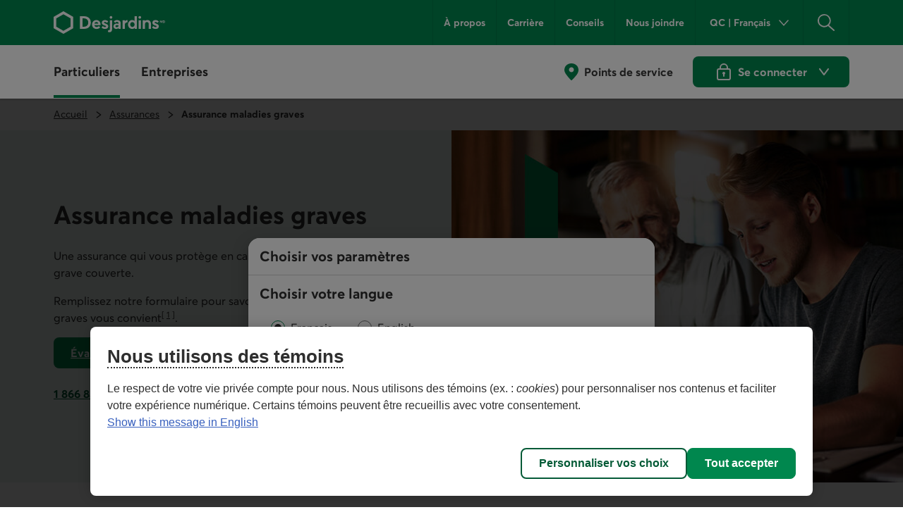

--- FILE ---
content_type: text/html;charset=utf-8
request_url: https://www.desjardins.com/fr/assurances/maladies-graves.html
body_size: 27155
content:
<!doctype html><html lang="fr"><head><script defer="defer" type="text/javascript" src="https://rum.hlx.page/.rum/@adobe/helix-rum-js@%5E2/dist/rum-standalone.js" data-routing="env=prod,tier=publish,ams=Groupe Technologies Desjardins"></script>
<script id="consentementCookiesScript" src="https://static.desjardins.com/fw/cookie/scriptCookie.js" data-domain-script="e9872dc2-14af-4d30-b0e9-01b95a0b9ab1"></script><script data-ot-ignore>(function(w,d,s,l,i){w[l]=w[l]||[];w[l].push({'gtm.start':new Date().getTime(),event:'gtm.js'});var f=d.getElementsByTagName(s)[0],j=d.createElement(s),dl=l!='dataLayer'?'&l='+l:'';j.async=true;j.setAttributeNode(d.createAttribute('data-ot-ignore'));j.src='https://www.googletagmanager.com/gtm.js?id='+i+dl + "";f.parentNode.insertBefore(j,f);})(window,document,'script','dataLayer',"GTM\u002D5R3PP9");</script><meta charset="UTF-8"><title>Assurance maladies graves et soins de longue durée - Desjardins</title><meta name="keywords" content="Conversion,Assurances,Particuliers"><meta name="description" content="Recevez un montant libre d'impôt en cas de diagnostic de maladies graves couvertes comme un cancer, une crise cardiaque ou un accident vasculaire cérébral (AVC)."><meta name="searchCategory" content="Assurances"><meta name="mw-date-published" content="2023-10-20"><meta name="mw-date-modified" content="2025-11-10"><meta name="mw-dgag-analytics" content="true"><meta name="mw-type-page" content="Page d'accueil"><meta name="mw-page-name" content="accueil:assurances:maladies-graves"><meta name="mw-lang-en" content="https://www.desjardins.com/en/insurance/critical-illness.html"><meta name="mw-lang-fr" content="https://www.desjardins.com/fr/assurances/maladies-graves.html"><script type="application/ld+json">[{"@context": "http://schema.org","@type": "WebPage","headline": "Assurance maladies graves","url": "https://www.desjardins.com/fr/assurances/maladies-graves.html","about": [{"@type": "Thing","name": "Assurance maladies graves","description": "L'assurance maladies graves, aussi appelée assurance maladies redoutées, vous aide à vous concentrer sur votre rétablissement en cas de maladies graves couvertes comme un cancer, une crise cardiaque ou un accident vasculaire cérébral (AVC). Lorsque votre diagnostic correspond à la définition du contrat, vous recevez un montant libre d'impôt à utiliser comme vous voulez.","url": "https://www.desjardins.com/fr/assurances/maladies-graves.html"},{"@type": "Thing","name": "Assurance","sameAs": "https://fr.wikipedia.org/wiki/Assurance"}],"mentions": [{"@type": "Place","name": "Alberta","sameAs": "https://fr.wikipedia.org/wiki/Alberta"},{"@type": "Place","name": "Québec","sameAs": "https://fr.wikipedia.org/wiki/Quebec"},{"@type": "Place","name": "Nouveau Brunswick","sameAs": "https://fr.wikipedia.org/wiki/Nouveau-Brunswick"},{"@type": "Place","name": "Ontario","sameAs": "https://fr.wikipedia.org/wiki/Ontario"},{"@type": "Thing","name": "Desjardins Sécurité Financière","sameAs": "https://fr.wikipedia.org/wiki/Desjardins_s%C3%A9curit%C3%A9_financi%C3%A8re"},{"@type": "Thing","name": "Surdité","sameAs": "https://fr.wikipedia.org/wiki/Surdit%C3%A9"},{"@type": "Thing","name": "Accident vasculaire cérébral","sameAs": "https://fr.wikipedia.org/wiki/Accident_vasculaire_c%C3%A9r%C3%A9bral"},{"@type": "Thing","name": "Pontage coronarien","sameAs": "https://fr.wikipedia.org/wiki/Pontage_coronarien"},{"@type": "Thing","name": "Valve cardiaque","sameAs": "https://fr.wikipedia.org/wiki/Valve_cardiaque"},{"@type": "Thing","name": "Démence","sameAs": "https://fr.wikipedia.org/wiki/D%C3%A9mence"},{"@type": "Thing","name": "Maladie d'Alzheimer","sameAs": "https://fr.wikipedia.org/wiki/Maladie_d'Alzheimer"},{"@type": "Thing","name": "Maladie de Parkinson","sameAs": "https://fr.wikipedia.org/wiki/Maladie_de_Parkinson"},{"@type": "Thing","name": "Méningite","sameAs": "https://fr.wikipedia.org/wiki/M%C3%A9ningite"},{"@type": "Thing","name": "Sclérose en plaques","sameAs": "https://fr.wikipedia.org/wiki/Scl%C3%A9rose_en_plaques"},{"@type": "Thing","name": "Insuffisance rénale chronique chez l'humain","sameAs": "https://fr.wikipedia.org/wiki/Insuffisance_r%C3%A9nale_chronique_chez_l'humain"},{"@type": "Thing","name": "Anémie aplasique","sameAs": "https://fr.wikipedia.org/wiki/An%C3%A9mie_aplasique"},{"@type": "Thing","name": "Maladie infectieuse","sameAs": "https://fr.wikipedia.org/wiki/Maladie_infectieuse"},{"@type": "Thing","name": "Syndrome d'immunodéficience acquise","sameAs": "https://fr.wikipedia.org/wiki/Syndrome_d'immunod%C3%A9ficience_acquise"},{"@type": "Thing","name": "Trouble du spectre de l'autisme","sameAs": "https://fr.wikipedia.org/wiki/Trouble_du_spectre_de_l'autisme"},{"@type": "Thing","name": "Syndrome de Rett","sameAs": "https://fr.wikipedia.org/wiki/Syndrome_de_Rett"},{"@type": "Thing","name": "Fibrose","sameAs": "https://fr.wikipedia.org/wiki/Fibrose"},{"@type": "Thing","name": "Diabète sucré","sameAs": "https://fr.wikipedia.org/wiki/Diab%C3%A8te_sucr%C3%A9"},{"@type": "Thing","name": "Dystrophie musculaire","sameAs": "https://fr.wikipedia.org/wiki/Dystrophie_musculaire"},{"@type": "Thing","name": "Paralysie cérébrale","sameAs": "https://fr.wikipedia.org/wiki/Paralysie_c%C3%A9r%C3%A9brale"},{"@type": "Thing","name": "Cancer de la prostate","sameAs": "https://fr.wikipedia.org/wiki/Cancer_de_la_prostate"},{"@type": "Thing","name": "Cancer","sameAs": "https://fr.wikipedia.org/wiki/Cancer"},{"@type": "Thing","name": "Infarctus du myocarde","sameAs": "https://fr.wikipedia.org/wiki/Infarctus_du_myocarde"},{"@type": "Thing","name": "Accident vasculaire cérébral","sameAs": "https://fr.wikipedia.org/wiki/Accident_vasculaire_c%C3%A9r%C3%A9bral"},{"@type": "Thing","name": "Soins de santé","sameAs": "https://fr.wikipedia.org/wiki/Soins_de_sant%C3%A9"},{"@type": "Thing","name": "Néoplasie","sameAs": "https://fr.wikipedia.org/wiki/N%C3%A9oplasie"},{"@type": "Thing","name": "Tumeur du cerveau","sameAs": "https://fr.wikipedia.org/wiki/Tumeur_du_cerveau"},{"@type": "Thing","name": "Brûlure","sameAs": "https://fr.wikipedia.org/wiki/Br%C3%BBlure"},{"@type": "Thing","name": "Cécité","sameAs": "https://fr.wikipedia.org/wiki/C%C3%A9cit%C3%A9"},{"@type": "Thing","name": "Coma","sameAs": "https://fr.wikipedia.org/wiki/Coma"},{"@type": "Thing","name": "Lésion cérébrale","sameAs": "https://fr.wikipedia.org/wiki/L%C3%A9sion_c%C3%A9r%C3%A9brale"},{"@type": "Thing","name": "Paralysie","sameAs": "https://fr.wikipedia.org/wiki/Paralysie"}]},{"@context":"https://schema.org/","@type": "FinancialProduct","name": "Assurance maladies graves","description": "L'assurance maladies graves, aussi appelée assurance maladies redoutées, vous aide à vous concentrer sur votre rétablissement en cas de maladies graves couvertes comme un cancer, une crise cardiaque ou un accident vasculaire cérébral (AVC). Lorsque votre diagnostic correspond à la définition du contrat, vous recevez un montant libre d'impôt à utiliser comme vous voulez.","url": "https://www.desjardins.com/fr/assurances/maladies-graves.html","mainEntityOfPage": "https://www.desjardins.com/fr/assurances.html","serviceType": "FinancialProduct","areaServed":{"@type":"Country","name":"Canada"},"offers": {"@type": "Offer","offeredBy":{"@type": "InsuranceAgency","name": "Desjardins Assurances","address": {"@type": "PostalAddress","streetAddress": "100 Rue des Commandeurs","addressLocality": "Lévis","addressRegion": "QC","postalCode": "G6V 7N5","addressCountry": "Canada","sameas": "https://www.wikidata.org/wiki/Q55138816"}}}}]</script><link rel="canonical" href="https://www.desjardins.com/fr/assurances/maladies-graves.html"><link rel="alternate" hreflang="en-ca" href="https://www.desjardins.com/en/insurance/critical-illness.html"><link rel="alternate" hreflang="fr-ca" href="https://www.desjardins.com/fr/assurances/maladies-graves.html"><meta name="template" content="page-content"><meta name="viewport" content="width=device-width, initial-scale=1"><meta name="robots" content="INDEX,FOLLOW"><meta property="twitter:title" content="Assurance maladies graves"><meta property="twitter:card" content="summary"><meta property="twitter:url" content="https://www.desjardins.com/fr/assurances/maladies-graves.html"><meta property="twitter:site" content="@mvtdesjardins"><meta property="twitter:image" content="https://www.desjardins.com/fr/assurances/maladies-graves.thumb.630.1200.png"><meta property="twitter:description" content="Recevez un montant libre d'impôt en cas de diagnostic de maladie grave couverte."><meta property="og:title" content="Assurance maladies graves"><meta property="og:url" content="https://www.desjardins.com/fr/assurances/maladies-graves.html"><meta property="og:type" content="website"><meta property="og:site_name" content="Desjardins.com"><meta property="og:image" content="https://www.desjardins.com/fr/assurances/maladies-graves.thumb.630.1200.png"><meta property="og:description" content="Recevez un montant libre d'impôt en cas de diagnostic de maladie grave couverte."><link rel="stylesheet" href="/etc.clientlibs/dcom/clientlibs/clientlib-base.min.2fb8087d26369cf29f2ea623055ade9e.css" type="text/css"><link rel="stylesheet" href="/etc.clientlibs/dcom/clientlibs/clientlib-dsd/3-0-0.min.7fb1c25881992700a4de246659aa65b0.css" type="text/css"><script type="module" src="/etc.clientlibs/dcom/clientlibs/clientlib-dsd/3-0-0/resources/library.esm.js"></script><script nomodule="" src="/etc.clientlibs/dcom/clientlibs/clientlib-dsd/3-0-0/resources/library.js"></script><script src="/etc.clientlibs/dcom/components/mocks/analyticsdatatester/clientlibs/clientlib-dependencies.min.a890c282784c557cbb020420f31c7891.js"></script><script src="/etc.clientlibs/dcom/clientlibs/clientlib-dependencies.min.d41d8cd98f00b204e9800998ecf8427e.js"></script><link rel="stylesheet" href="/etc.clientlibs/dcom/components/mocks/analyticsdatatester/clientlibs/clientlib-dependencies.min.ac4f54ecfd6651f744fb7d41e38891c5.css" type="text/css"><link rel="stylesheet" href="/etc.clientlibs/dcom/clientlibs/clientlib-dependencies.min.d41d8cd98f00b204e9800998ecf8427e.css" type="text/css"><link rel="stylesheet" href="/etc.clientlibs/dcom/clientlibs/clientlib-site.min.452ba53a1182311765d04d916b433b2d.css" type="text/css"><link rel="shortcut icon" type="image/x-icon" href="/etc.clientlibs/dcom/clientlibs/clientlib-base/resources/favicon.ico"><script type="application/ld+json">[{"@context":"https://schema.org","@type":"BreadcrumbList","itemListElement":[{"@type":"ListItem","position":1,"name":"Accueil","item":"https://www.desjardins.com/"},{"@type":"ListItem","position":2,"name":"Assurances","item":"https://www.desjardins.com/fr/assurances.html"},{"@type":"ListItem","position":3,"name":"Assurance maladies graves","item":"https://www.desjardins.com/fr/assurances/maladies-graves.html"}]},{"@context":"https://schema.org","@type":"ImageObject","contentUrl":"https://www.desjardins.com/content/dam/images/photos/particuliers/assurance/Comparer-maladies-graves.jpg"},{"@context":"https://schema.org","@type":"ImageObject","contentUrl":"https://www.desjardins.com/content/dam/images/photos/particuliers/assurance/trio-assurance-vie.png"}]</script></head><body class="page basicpage" id="page-049dbb85ef"><script src="/etc.clientlibs/dcom/clientlibs/clientlib-smd.min.1119eedff1b6a07acd3b283c5fb8115b.js"></script><div class="root container responsivegrid"><div id="container-b47ea7389f" class="cmp-container simple" style=""><header class="msm-experiencefragment experiencefragment"><div id="msm-experiencefragment-8a70c91932" class="cmp-experiencefragment cmp-experiencefragment--header"><div id="container-6d6086367c" class="cmp-container simple" style=""><div class="menu-navigation msm-languagenavigation languagenavigation"><div id="menu-navigation" class="cmp-menu-navigation" data-isprovinceempty="true" data-currentlanguage="fr" data-currentprovincecode="QC" data-provinces="{&quot;AB&quot;:{&quot;code&quot;:&quot;AB&quot;,&quot;name&quot;:&quot;Alberta&quot;,&quot;links&quot;:{&quot;en&quot;:&quot;https://www.desjardins.com/ab/en/insurance/critical-illness.html&quot;,&quot;fr&quot;:&quot;https://www.desjardins.com/ab/fr/assurances/maladies-graves.html&quot;}},&quot;BC&quot;:{&quot;code&quot;:&quot;BC&quot;,&quot;name&quot;:&quot;British Columbia&quot;,&quot;links&quot;:{&quot;en&quot;:&quot;https://www.desjardins.com/bc/en/insurance/critical-illness.html&quot;,&quot;fr&quot;:&quot;https://www.desjardins.com/bc/fr/assurances/maladies-graves.html&quot;}},&quot;MB&quot;:{&quot;code&quot;:&quot;MB&quot;,&quot;name&quot;:&quot;Manitoba&quot;,&quot;links&quot;:{&quot;en&quot;:&quot;https://www.desjardins.com/mb/en/insurance/critical-illness.html&quot;,&quot;fr&quot;:&quot;https://www.desjardins.com/mb/fr/assurances/maladies-graves.html&quot;}},&quot;NB&quot;:{&quot;code&quot;:&quot;NB&quot;,&quot;name&quot;:&quot;New Brunswick&quot;,&quot;links&quot;:{&quot;en&quot;:&quot;https://www.desjardins.com/nb/en/insurance/critical-illness.html&quot;,&quot;fr&quot;:&quot;https://www.desjardins.com/nb/fr/assurances/maladies-graves.html&quot;}},&quot;NL&quot;:{&quot;code&quot;:&quot;NL&quot;,&quot;name&quot;:&quot;Newfoundland and Labrador&quot;,&quot;links&quot;:{&quot;en&quot;:&quot;https://www.desjardins.com/nl/en/insurance/critical-illness.html&quot;,&quot;fr&quot;:&quot;https://www.desjardins.com/nl/fr/assurances/maladies-graves.html&quot;}},&quot;NS&quot;:{&quot;code&quot;:&quot;NS&quot;,&quot;name&quot;:&quot;Nova Scotia&quot;,&quot;links&quot;:{&quot;en&quot;:&quot;https://www.desjardins.com/ns/en/insurance/critical-illness.html&quot;,&quot;fr&quot;:&quot;https://www.desjardins.com/ns/fr/assurances/maladies-graves.html&quot;}},&quot;NT&quot;:{&quot;code&quot;:&quot;NT&quot;,&quot;name&quot;:&quot;Northwest Territories&quot;,&quot;links&quot;:{&quot;en&quot;:&quot;https://www.desjardins.com/nt/en/insurance/critical-illness.html&quot;,&quot;fr&quot;:&quot;https://www.desjardins.com/nt/fr/assurances/maladies-graves.html&quot;}},&quot;NU&quot;:{&quot;code&quot;:&quot;NU&quot;,&quot;name&quot;:&quot;Nunavut&quot;,&quot;links&quot;:{&quot;en&quot;:&quot;https://www.desjardins.com/nu/en/insurance/critical-illness.html&quot;,&quot;fr&quot;:&quot;https://www.desjardins.com/nu/fr/assurances/maladies-graves.html&quot;}},&quot;ON&quot;:{&quot;code&quot;:&quot;ON&quot;,&quot;name&quot;:&quot;Ontario&quot;,&quot;links&quot;:{&quot;en&quot;:&quot;https://www.desjardins.com/on/en/insurance/critical-illness.html&quot;,&quot;fr&quot;:&quot;https://www.desjardins.com/on/fr/assurances/maladies-graves.html&quot;}},&quot;PE&quot;:{&quot;code&quot;:&quot;PE&quot;,&quot;name&quot;:&quot;Prince Edward Island&quot;,&quot;links&quot;:{&quot;en&quot;:&quot;https://www.desjardins.com/pe/en/insurance/critical-illness.html&quot;,&quot;fr&quot;:&quot;https://www.desjardins.com/pe/fr/assurances/maladies-graves.html&quot;}},&quot;QC&quot;:{&quot;code&quot;:&quot;QC&quot;,&quot;name&quot;:&quot;Quebec&quot;,&quot;links&quot;:{&quot;en&quot;:&quot;https://www.desjardins.com/qc/en/insurance/critical-illness.html&quot;,&quot;fr&quot;:&quot;https://www.desjardins.com/qc/fr/assurances/maladies-graves.html&quot;}},&quot;SK&quot;:{&quot;code&quot;:&quot;SK&quot;,&quot;name&quot;:&quot;Saskatchewan&quot;,&quot;links&quot;:{&quot;en&quot;:&quot;https://www.desjardins.com/sk/en/insurance/critical-illness.html&quot;,&quot;fr&quot;:&quot;https://www.desjardins.com/sk/fr/assurances/maladies-graves.html&quot;}},&quot;YT&quot;:{&quot;code&quot;:&quot;YT&quot;,&quot;name&quot;:&quot;Yukon&quot;,&quot;links&quot;:{&quot;en&quot;:&quot;https://www.desjardins.com/yt/en/insurance/critical-illness.html&quot;,&quot;fr&quot;:&quot;https://www.desjardins.com/yt/fr/assurances/maladies-graves.html&quot;}},&quot;OC&quot;:{&quot;code&quot;:&quot;OC&quot;,&quot;name&quot;:&quot;Ontario&quot;,&quot;links&quot;:{}}}"><div class="cmp-menu-navigation__desktop"><div class="cmp-menu-navigation__desktop__topbar"><div class="accessibility-links"><a href="#main-content" class="sr-only sr-only-focusable">Aller au contenu principal</a></div><div class="flex-container dsd-w-full"><div class="logo"><a href="/"> <img src="/content/dam/images/logos/commun/logo-desjardins-fr.svg" width="158" height="34" alt="Retourner à la page d'accueil de Desjardins.com"> </a></div><div class="flex-container"><nav class="secondary-menu" aria-label="Menu secondaire"><ul><li><a href="/a-propos/index.jsp">À propos</a></li><li><a href="/fr/carriere.html">Carrière</a></li><li><a href="/fr/conseils.html">Conseils</a></li><li><a href="/nous-joindre/index.jsp?idSectionRacine=0&amp;niveauSectionRacine=1&amp;idSectionFocus=0&amp;niveauSectionFocus=2">Nous joindre</a></li></ul></nav><nav id="parameters" aria-label="Paramètres"><ul><li><button id="btn-region-options" class="btn btn--regionalisation " aria-expanded="false" aria-controls="regionalisation" type="button"> <span class="dsd-sr-only"> Province ou État actuel : <span class="provinceInputs-sr-only">Québec</span> . Langue : <span class="languageInputs">Français</span> . </span> <span class="btn__text" aria-hidden="true"> <span class="provinceInputs">QC</span> | <span class="languageInputs">Français</span> </span> </button></li><li><button id="btn-search-panel-desktop" class="btn btn--search" aria-expanded="false" aria-controls="search-panel" type="button"> <span class="dsd-sr-only">Rechercher</span> </button></li></ul></nav></div></div></div><div class="cmp-menu-navigation__desktop__hiddenbar"><section id="regionalisation" style="display: none;" class="cmp-menu-navigation__regionalisation dsd-w-full"><form class="form"><div class="form__choose-lang"><fieldset><legend>Choisir votre langue</legend> <label for="rd-lang-fr" class="radio__label"> <input type="radio" id="rd-lang-fr" name="lang" value="fr" checked class="radio__input"> <span class="radio__indicator"></span> <span lang="fr">Français</span> </label> <label for="rd-lang-en" class="radio__label"> <input type="radio" id="rd-lang-en" name="lang" value="en" class="radio__input"> <span class="radio__indicator"></span> <span lang="en">English</span> </label></fieldset></div><div class="form__choose-province"><label for="slt-province">Choisir votre province ou État</label> <select id="slt-province" name="province" class="select"> <option disabled>Choisir</option> <optgroup label="Canada"> <option value="AB">Alberta</option> <option value="BC">Colombie-Britannique</option> <option value="PE">Île-du-Prince-Édouard</option> <option value="MB">Manitoba</option> <option value="NB">Nouveau-Brunswick</option> <option value="NS">Nouvelle-Écosse</option> <option value="NU">Nunavut</option> <option value="ON">Ontario</option> <option value="QC">Québec</option> <option value="SK">Saskatchewan</option> <option value="NL">Terre-Neuve-et-Labrador</option> <option value="NT">Territoires du Nord-Ouest</option> <option value="YT">Yukon</option> </optgroup> <optgroup label="États-Unis"> <option value="USA">Floride</option> </optgroup> </select></div><div class="form__submit"><dsd-button id="btn-regions-options-confirm" variant="primary" theme="green">Confirmer </dsd-button></div></form> <button id="btn-close-regions-options" class="btn btn-close " type="button"> <span class="dsd-sr-only">Fermer</span><dsd-icon size="sm" icon-name="navigations_contour_fermer"></dsd-icon> </button><div class="tabbable_end_warning" tabindex="0" data-previous-focusable-element-id="btn-close-regions-options" data-quit-focus-element-id="btn-region-options">Vous quittez la boîte de dialogue.</div></section></div><div class="cmp-menu-navigation__desktop__main dsd-w-full"><nav id="main-menu" aria-label="Menu principal"><ul class="main-menu flex-container"><li id="btn-AccesD__desktop"><a href="https://accweb.mouv.desjardins.com/identifiantunique/sso/adp" class="accesD_no_trap"> AccèsD </a></li><li id="btn-AccesD-affaire__desktop"><a href="https://accweb.mouv.desjardins.com/identifiantunique/sso/adp" class="accesD_no_trap"> AccèsD Affaires </a></li><li id="#main-menu-1"><a id="menu_navigation_accesD__link" href="#main-menu-1" role="button" aria-expanded="false"> Particuliers </a><ul class="main-menu__sub" style="z-index: 100; display: none; overflow: hidden;"><li><a href="/particuliers/comptes-services-relies/index.jsp">Comptes et services</a></li><li><a href="/fr/cartes-credit.html">Cartes de crédit</a></li><li><a href="/fr/hypotheque.html">Hypothèque</a></li><li><a href="/fr/prets-marges-credit.html">Prêts et marges de crédit</a></li><li><a href="/fr/epargne-placements.html">Épargne et placements</a></li><li><a href="/fr/assurances.html">Assurances<span class="dsd-sr-only">&nbsp;Particuliers</span></a></li><li><a href="/fr/gestion-patrimoine.html">Gestion de patrimoine</a></li><li><a href="/fr/offres.html">Offres</a></li><li><a href="/particuliers/projets-evenements/index.jsp">Projets et événements de vie<br> </a></li><li><a href="/fr/epargne-placements/epargne-retraite-collective-participants.html">Épargne-retraite collective</a></li><li class="main-menu__sub__chevron"><a href="/particuliers/index.jsp">Voir tout<span class="dsd-sr-only">&nbsp;les éléments du menu Particuliers</span></a></li></ul></li><li id="#main-menu-2"><a id="menu_navigation_accesD-affaire__link" href="#main-menu-2" role="button" aria-expanded="false"> Entreprises </a><ul class="main-menu__sub" style="z-index: 100; display: none; overflow: hidden;"><li><a href="/fr/entreprises/comptes-tresorerie.html">Comptes et gestion de trésorerie </a></li><li><a href="/fr/entreprises/financement-prets.html">Financement et prêts</a></li><li><a href="/fr/entreprises/cartes-credit.html">Cartes de crédit</a></li><li><a href="/fr/entreprises/projets.html">Projets d’entreprise<br> </a></li><li><a href="/fr/entreprises/offres.html">Offres par secteur</a></li><li><a href="/fr/entreprises/solutions-outils/partenaires.html">Partenaires d’affaires et solutions entreprises</a></li><li><a href="/entreprises/solutions-employeurs/index.jsp">Solutions pour les employeurs</a></li><li><a href="/fr/entreprises/assurances.html">Assurances <span class="dsd-sr-only">Entreprises</span></a></li><li><a href="/fr/entreprises/international.html">Services internationaux</a></li><li><a href="/entreprises/investissement-placements/index.jsp">Investissement et placements</a></li><li><a href="/fr/entreprises/marche-capitaux.html">Marché des capitaux</a></li><li><a href="https://www.fiduciedesjardins.com/" target="_blank" rel="noopener noreferrer">Services fiduciaires<span class="dsd-sr-only">. Lien externe au site. Cet hyperlien s'ouvrira dans une nouvelle fenêtre.</span><svg class="externallink" viewbox="0 0 24 24" xmlns="http://www.w3.org/2000/svg" aria-hidden="true" focusable="false"><path d="M12 3a1 1 0 110 2H2v17h17V12a1 1 0 012 0v11a1 1 0 01-1 1H1a1 1 0 01-1-1V4a1 1 0 011-1zm11-3a1 1 0 011 1v6a1 1 0 01-2 0V3.41L9.71 15.71a1 1 0 01-1.42 0 1 1 0 010-1.42L20.59 2H17a1 1 0 110-2z" fill-rule="evenodd" /></svg> </a></li><li><a href="/fr/entreprises/solutions-outils/epargne-retraite-collective.html">Épargne-retraite collective</a></li><li class="main-menu__sub__chevron"><a href="/fr/entreprises.html">Voir tout<span class="dsd-sr-only">&nbsp;les éléments du menu Entreprises</span></a></li></ul></li></ul></nav><nav class="services" aria-label="Accès aux services de Desjardins"><ul class="flex-container"><li><a href="/localisateur/index.jsp#/ps" class="services__localisations"> Points de service </a></li><li><dsd-button id="btn-login" variant="primary" icon-name="navigations_contour_chevron_petit_bas" icon-position="end" theme="green" type="button"><dsd-icon class="secondary-icon" size="md" fill="dsd-color-icon-reversed" icon-name="contenus_contour_cadenas"></dsd-icon> Se connecter&nbsp; <span class="dsd-sr-only">aux services en ligne de Desjardins. Ouvre une boîte de dialogue</span> </dsd-button> <dsd-button id="btn-logout" variant="primary" icon-name="actions_contour_deconnexion" data-redirect-url="/?deconnexion=true" icon-position="start" theme="green" type="button">Se déconnecter&nbsp; <span class="dsd-sr-only">des services en ligne de Desjardins.</span> </dsd-button><div id="login-popover" class="cmp-menu-navigation__login-popover is-hidden" role="dialog" aria-labelledby="login-popover-title" tabindex="-1"><div class="cmp-menu-navigation__login-popover__arrow"></div><div class="cmp-menu-navigation__login-popover__content"><h2 id="login-popover-title" tabindex="0">Se connecter</h2><div class="section"><h3>Services en ligne</h3><div class="cmp-menu-navigation__login-popover__logos"><a class="cmp-menu-navigation__login-popover__logos__accesd" href="https://accweb.mouv.desjardins.com/identifiantunique/securite-garantie/authentification?domaineVirtuel=desjardins&amp;langueCible=fr" data-mw-action-clic="Entrer sur la page de connexion aux services en ligne AccèsD et AccèsD Affaires."> <img width="100" height="30" alt="" src="/content/dam/images/logo/particuliers/accesd.svg"> <img width="100" height="35" alt="" src="/content/dam/images/logo/entreprises/accesd-affaires.svg"> <span class="dsd-sr-only"> Entrer sur la page de connexion aux services en ligne AccèsD et AccèsD Affaires. </span> </a> <a href="https://accweb.mouv.desjardins.com/identifiantunique/securite-garantie/authentification?domaineVirtuel=desjardins&amp;langueCible=fr" class="cmp-menu-navigation__login-popover__button" data-mw-action-clic="Entrer sur la page de connexion aux services en ligne AccèsD et AccèsD Affaires."> <span aria-hidden="true"> Entrer </span> <span class="dsd-sr-only"> Entrer sur la page de connexion aux services en ligne AccèsD et AccèsD Affaires. </span> </a></div></div><div class="section"><h3>Assurances auto et habitation</h3><div class="cmp-menu-navigation__login-popover__logos"><a class="consentRedirect" href="/fr/assurances/aiguilleur-connexion.html" data-mw-action-clic="Entrer sur la page permettant d'accéder à votre dossier d'assurance auto et habitation en ligne."> <img width="114" height="34" alt="" src="/content/dam/images/logo/assurances/logo-assurance-f.svg"> <span class="dsd-sr-only"> Entrer sur la page permettant d'accéder à votre dossier d'assurance auto et habitation en ligne. </span> </a> <a href="/fr/assurances/aiguilleur-connexion.html" class="cmp-menu-navigation__login-popover__button | consentRedirect" data-mw-action-clic="Entrer sur la page permettant d'accéder à votre dossier d'assurance auto et habitation en ligne."> <span aria-hidden="true"> Entrer </span> <span class="dsd-sr-only"> Entrer sur la page permettant d'accéder à votre dossier d'assurance auto et habitation en ligne. </span> </a></div></div><div class="section"><h3>Courtage en ligne</h3><div class="cmp-menu-navigation__login-popover__logos"><a href="https://www.disnat.com/" target="_blank" rel="noopener" data-mw-action-clic="Entrer sur le site de Desjardins Courtage en ligne."> <img width="114" height="34" alt="" src="/content/dam/images/logo/particuliers/courtage-en-ligne-fr.svg"> <span class="dsd-sr-only"> Entrer sur le site de Desjardins Courtage en ligne - Cet hyperlien s'ouvrira dans une nouvelle fenêtre. </span> </a> <a href="https://www.disnat.com/" class="cmp-menu-navigation__login-popover__button" target="_blank" rel="noopener" data-mw-action-clic="Entrer sur le site de Desjardins Courtage en ligne."> <span aria-hidden="true"> Entrer </span> <span class="dsd-sr-only"> Entrer sur le site de Desjardins Courtage en ligne - Cet hyperlien s'ouvrira dans une nouvelle fenêtre. </span> </a></div></div><div class="section"><h3>Courtage de plein exercice</h3><div class="cmp-menu-navigation__login-popover__logos"><a href="https://tmw.secure.vmd.ca/s9web/?firmId=S9FS&amp;lng=fr" target="_blank" rel="noopener" data-mw-action-clic="Entrer sur le site de Desjardins Gestion de patrimoine Valeurs mobilières."> <img width="123" height="43" alt="" src="/content/dam/images/logo/particuliers/gestion-patrimoine-fr.svg"> <span class="dsd-sr-only"> Entrer sur le site de Desjardins Gestion de patrimoine Valeurs mobilières - Cet hyperlien s'ouvrira dans une nouvelle fenêtre. </span> </a> <a href="https://tmw.secure.vmd.ca/s9web/?firmId=S9FS&amp;lng=fr" class="cmp-menu-navigation__login-popover__button" target="_blank" rel="noopener" data-mw-action-clic="Entrer sur le site de Desjardins Gestion de patrimoine Valeurs mobilières."> <span aria-hidden="true"> Entrer </span> <span class="dsd-sr-only"> Entrer sur le site de Desjardins Gestion de patrimoine Valeurs mobilières - Cet hyperlien s'ouvrira dans une nouvelle fenêtre. </span> </a></div></div><div class="section"><div class="cmp-menu-navigation__login-popover__autre"><h3 id="autre-site-titre">Consulter les autres sites de Desjardins</h3><form name="LogonForm" action="#" id="logonAutreForm" method="post" target="_blank"><select id="autreSiteSelect" class="cd-n3-select" aria-labelledby="autre-site-titre"> <option selected value="" id="optionParDefaut">Choisir</option> <optgroup label="Particuliers"> <option value="https://tmw.secure.vmd.ca/s9web/?firmId=S9GPD&amp;lng=fr"> Gestion privée Desjardins </option> <option value="https://id.desjardins.com/login?state=hKFo2SBybTkzYXk0OFdYZmJKcGdCVDJ5akRIaEFVMklXUVpMcqFupWxvZ2luo3RpZNkgSGdFcHFvWkNOZzBuLVZ1TVA1VEFrM2FFTnpFcTFORXmjY2lk2SBuWUVFOWdzQURqSW1aNkRjTjJYTmIwdWoxbVlNNG95ZA&amp;client=nYEE9gsADjImZ6DcN2XNb0uj1mYM4oyd&amp;protocol=oauth2&amp;response_type=code&amp;redirect_uri=https%3A%2F%2Fwww.assurancevie.desjardins.com&amp;scope=openid%20profile%20email&amp;audience=pise-gpap&amp;nonce=c1dYSE1pQ3NqLXRDWWl6Zm5aZzVqQTRvTkhUeU1DUm5hRDNaVE4zbks1MA%3D%3D&amp;ui_locales=fr&amp;auth0Client=eyJuYW1lIjoiYXV0aDAuanMiLCJ2ZXJzaW9uIjoiOS4xMS4zIn0%3D"> Assurance individuelle </option> <option value="https://www.erc-grs.dsf-dfs.com/erc-grs/ExcludedPath/Login.aspx?Type=prtcpnt&amp;Lang=fr-ca"> Épargne-retraite collective - Participants </option> <option value="https://www.agea-gbim.dsf-dfs.com/AGEA-GBIM/Athntfctn/Authentification_Authentication.aspx?bhcp=1&amp;cltr=fr-CA"> Assurance collective - Adhérents </option> <option value="https://imp.wealthlinkinvestor.com/Trax/sso/SSOLogin.jsf"> Épargne individuelle - Fonds de placement garanti </option> <option value="https://www.securedesjardinsbank.com/dbank/live/app/login/consumer"> Desjardins Bank en ligne – États-Unis </option> </optgroup> <optgroup label="Entreprises"> <option value="https://www.agep-gbip.dsf-dfs.com/AGEP-GBIP/Athntfctn/Authentification_Authentication.aspx?cltr=fr-ca&amp;cc=0&amp;Domd=3002&amp;bhcp=1"> Assurance collective - Administrateurs </option> <option value="https://employeurd.com/WebPortal/UserLogin.aspx?LANGUAGE=fr-CA"> Employeur D paie </option> <option value="https://www.erc-grs.dsf-dfs.com/erc-grs/ExcludedPath/Login.aspx?Type=prmtr&amp;Lang=fr-ca"> Épargne-retraite collective - Promoteurs </option> <option value="https://fisglobal.desjardins.com/unity/djtext/index.html"> Fiducie - Garde de valeurs </option> <option value="https://lcexpressd2.desjardins.com/portal/PasswordLogon.jsp?organization=DJD&amp;branding=djd&amp;brandbutton=Y&amp;locale=fr_CA"> LC Express D </option> <option value="https://desjardins.wealthlinkinvestor.com/Trax/ui/login.jsf?lang=F"> Votre portefeuille en Fonds Desjardins </option> <option value="https://www.mastation-desjardins.com/PAM/logon.jsp?lang=fr"> Ma Station </option> <option value="https://www.securedesjardinsbank.com/dbank/live/app/login/consumer"> Desjardins Bank en ligne – États-Unis (en anglais seulement) </option> <option value="https://desjardinsportal.profitstars.com/"> Affacturage Desjardins </option> </optgroup> </select> <a href="#" class="cmp-menu-navigation__login-popover__button" id="btn_select_logon" target="_blank"> Entrer <span class="sr-only">&amp;nbsp;dans l'application sélectionnée. Elle s'ouvrira dans une nouvelle fenêtre.</span> </a></form></div></div><div class="section"><div class="cmp-menu-navigation__login-popover__security"><a href="https://www.desjardins.com/securite/index.jsp"> <img width="142" height="36" src="/content/dam/images/logo/particuliers/securite-garantie-fr.svg" alt="Sécurité de la connexion garantie à 100 %"> </a></div></div></div> <button id="login-popover-close-btn" class="cmp-menu-navigation__login-popover__close-button"> <span class="dsd-sr-only">Fermer</span> </button></div></li></ul></nav></div></div><script>var accesD_link=document.getElementById("menu_navigation_accesD__link");accesD_link.classList.add("current");accesD_link.setAttribute("aria-current","section");</script><div class="cmp-menu-navigation__mobile"><div class="cmp-menu-navigation__mobile__topbar"><div class="accessibility-links"><a href="#main-content" class="sr-only sr-only-focusable">Aller au contenu principal</a></div><div class="flex-container"><div class="btn-menu"><button id="btn-burger" type="button" data-toggle="burger-content" data-target="#burger-content" aria-expanded="false"> <span class="dsd-sr-only">Menu principal</span> <span class="icon-bar icon-bar-first"></span> <span class="icon-bar icon-bar-second"></span> <span class="icon-bar icon-bar-third"></span> </button></div><div class="logo__mobile"><a href="/"> <img src="/content/dam/images/logos/commun/logo-desjardins-fr.svg" height="30" alt="Retourner à la page d'accueil de Desjardins.com"> </a></div><div class="search-panel-section"><button id="btn-search-panel-mobile" class="btn btn--search" aria-expanded="false" aria-controls="search-panel" type="button"> <span class="dsd-sr-only">Rechercher</span> </button><div class="btn-login"><button id="btn-login__mobile" type="button"> <span class="dsd-sr-only">Se connecter&nbsp;aux services en ligne de Desjardins. Ouvre une boîte de dialogue</span> </button> <button id="btn-logout__mobile" type="button"> <span class="dsd-sr-only">Se déconnecter&nbsp;des services en ligne de Desjardins.</span> </button></div></div></div></div><div id="burger-content" class="cmp-menu-navigation__mobile__burger-content"><div class="cmp-menu-navigation__mobile__subbar"><div class="flex-container"><nav id="localisation__mobile" aria-label="Points de service"><ul><li><a href="/localisateur/index.jsp#/ps">Points de service</a></li></ul></nav><nav id="parameters__mobile" aria-label="Paramètres"><ul><li><button id="btn-region-options__mobile" class="btn btn--regionalisation mobile" aria-expanded="false" aria-controls="regionalisation" type="button"> <span class="dsd-sr-only"> Province ou État actuel : <span class="provinceInputs-sr-only">Québec</span> . Langue : <span class="languageInputs">Français</span> . </span> <span class="btn__text" aria-hidden="true"> <span class="provinceInputs">QC</span> | <span class="languageInputs">Français</span> </span> </button></li></ul></nav></div></div><section id="regionalisation__mobile" style="display: none;" class="cmp-menu-navigation__regionalisation"><form class="form"><div class="form__choose-lang"><fieldset><legend>Choisir votre langue</legend> <label for="rd-lang-fr__mobile" class="radio__label"> <input type="radio" id="rd-lang-fr__mobile" name="lang" value="fr" checked class="radio__input"> <span class="radio__indicator"></span> <span lang="fr">Français</span> </label> <label for="rd-lang-en__mobile" class="radio__label"> <input type="radio" id="rd-lang-en__mobile" name="lang" value="en" class="radio__input"> <span class="radio__indicator"></span> <span lang="en">English</span> </label></fieldset></div><div class="form__choose-province"><label for="slt-province__mobile">Choisir votre province ou État</label> <select id="slt-province__mobile" name="province" class="select"> <option disabled>Choisir</option> <optgroup label="Canada"> <option value="AB">Alberta</option> <option value="BC">Colombie-Britannique</option> <option value="PE">Île-du-Prince-Édouard</option> <option value="MB">Manitoba</option> <option value="NB">Nouveau-Brunswick</option> <option value="NS">Nouvelle-Écosse</option> <option value="NU">Nunavut</option> <option value="ON">Ontario</option> <option value="QC">Québec</option> <option value="SK">Saskatchewan</option> <option value="NL">Terre-Neuve-et-Labrador</option> <option value="NT">Territoires du Nord-Ouest</option> <option value="YT">Yukon</option> </optgroup> <optgroup label="États-Unis"> <option value="USA">Floride</option> </optgroup> </select></div><div class="form__submit"><dsd-button id="btn-regions-options-confirm__mobile" variant="primary" theme="green">Confirmer </dsd-button></div></form> <button id="btn-close-regions-options__mobile" class="btn btn-close mobile" type="button"> <span class="dsd-sr-only">Fermer</span><dsd-icon size="sm" icon-name="navigations_contour_fermer"></dsd-icon> </button><div class="tabbable_end_warning" tabindex="0" data-previous-focusable-element-id="btn-close-regions-options__mobile" data-quit-focus-element-id="btn-region-options__mobile">Vous quittez la boîte de dialogue.</div></section><nav id="main-menu__mobile" aria-label="Menu principal"><ul><li id="btn-AccesD__mobile"><a href="https://accweb.mouv.desjardins.com/identifiantunique/sso/adp"> AccèsD </a></li><li id="btn-AccesD-affaire__mobile"><a href="https://accweb.mouv.desjardins.com/identifiantunique/sso/adp"> AccèsD Affaires </a></li><li><a href="#" id="menu_navigation_accesD_link_mobile" class="menu-parent-chevron" role="button" aria-expanded="false"> Particuliers </a><ul><li><a class=" " href="/particuliers/comptes-services-relies/index.jsp">Comptes et services</a></li><li><a class=" " href="/fr/cartes-credit.html">Cartes de crédit</a></li><li><a class=" " href="/fr/hypotheque.html">Hypothèque</a></li><li><a class=" " href="/fr/prets-marges-credit.html">Prêts et marges de crédit</a></li><li><a class=" " href="/fr/epargne-placements.html">Épargne et placements</a></li><li><a class=" " href="/fr/assurances.html">Assurances<span class="dsd-sr-only">&nbsp;Particuliers</span></a></li><li><a class=" " href="/fr/gestion-patrimoine.html">Gestion de patrimoine</a></li><li><a class=" " href="/fr/offres.html">Offres</a></li><li><a class=" " href="/particuliers/projets-evenements/index.jsp">Projets et événements de vie<br> </a></li><li><a class=" " href="/fr/epargne-placements/epargne-retraite-collective-participants.html">Épargne-retraite collective</a></li><li><span class="dsd-sr-only">Menu </span> <a class="menu-child-chevron " href="/particuliers/index.jsp">Voir tout<span class="dsd-sr-only">&nbsp;les éléments du menu Particuliers</span></a></li></ul></li><li><a href="#" id="menu_navigation_accesD_affaire_link_mobile" class="menu-parent-chevron" role="button" aria-expanded="false"> Entreprises </a><ul><li><a class=" " href="/fr/entreprises/comptes-tresorerie.html">Comptes et gestion de trésorerie </a></li><li><a class=" " href="/fr/entreprises/financement-prets.html">Financement et prêts</a></li><li><a class=" " href="/fr/entreprises/cartes-credit.html">Cartes de crédit</a></li><li><a class=" " href="/fr/entreprises/projets.html">Projets d’entreprise<br> </a></li><li><a class=" " href="/fr/entreprises/offres.html">Offres par secteur</a></li><li><a class=" " href="/fr/entreprises/solutions-outils/partenaires.html">Partenaires d’affaires et solutions entreprises</a></li><li><a class=" " href="/entreprises/solutions-employeurs/index.jsp">Solutions pour les employeurs</a></li><li><a class=" " href="/fr/entreprises/assurances.html">Assurances <span class="dsd-sr-only">Entreprises</span></a></li><li><a class=" " href="/fr/entreprises/international.html">Services internationaux</a></li><li><a class=" " href="/entreprises/investissement-placements/index.jsp">Investissement et placements</a></li><li><a class=" " href="/fr/entreprises/marche-capitaux.html">Marché des capitaux</a></li><li><a class=" " href="https://www.fiduciedesjardins.com/" target="_blank" rel="noopener noreferrer">Services fiduciaires<span class="dsd-sr-only">. Lien externe au site. Cet hyperlien s'ouvrira dans une nouvelle fenêtre.</span><svg class="externallink" viewbox="0 0 24 24" xmlns="http://www.w3.org/2000/svg" aria-hidden="true" focusable="false"><path d="M12 3a1 1 0 110 2H2v17h17V12a1 1 0 012 0v11a1 1 0 01-1 1H1a1 1 0 01-1-1V4a1 1 0 011-1zm11-3a1 1 0 011 1v6a1 1 0 01-2 0V3.41L9.71 15.71a1 1 0 01-1.42 0 1 1 0 010-1.42L20.59 2H17a1 1 0 110-2z" fill-rule="evenodd" /></svg> </a></li><li><a class=" " href="/fr/entreprises/solutions-outils/epargne-retraite-collective.html">Épargne-retraite collective</a></li><li><span class="dsd-sr-only">Menu </span> <a class="menu-child-chevron " href="/fr/entreprises.html">Voir tout<span class="dsd-sr-only">&nbsp;les éléments du menu Entreprises</span></a></li></ul></li></ul></nav><nav id="secondary-menu__mobile" aria-label="Menu secondaire"><ul><li><a href="/a-propos/index.jsp">À propos</a><a href="/fr/carriere.html">Carrière</a><a href="/fr/conseils.html">Conseils</a><a href="/nous-joindre/index.jsp?idSectionRacine=0&amp;niveauSectionRacine=1&amp;idSectionFocus=0&amp;niveauSectionFocus=2">Nous joindre</a></li></ul></nav><div class="tabbable_end_warning" tabindex="0" data-previous-focusable-element-id="btn-search__mobile" data-quit-focus-element-id="btn-burger">Vous quittez le menu.</div></div></div><script>var accesD_link=document.getElementById("menu_navigation_accesD_link_mobile");accesD_link.classList.add("current");accesD_link.setAttribute("aria-current","section");</script><div class="side-panel" id="search-panel-top"><div class="side-panel__backdrop" data-panel-action="close"></div><div id="header-v1-top-panel" class="side-panel__panel side-panel__panel--align-top" aria-modal="true" role="dialog" data-active="false" aria-label="aucune" tabindex="-1"><div class="side-panel__body side-panel__body--fixed-content" hidden><div class="cmp-search-panel-section" data-suggest-endpoint="https://www.desjardins.com/rechercheautomatique/" data-search-endpoint="https://www.desjardins.com/recherchedebase/" data-click-endpoint="https://www.desjardins.com/clicrecherche/"><div class="cmp-search-panel-items"><form class="cmp-search-field-form" action="/qc/fr/resultats.html" role="search" method="GET" id="searchPanelForm"><button class="boa-button boa-button--ghost boa-button--large boa-button--icon-only boa-button--neutral" id="cmp-search-field-btn-back" type="button" aria-label="Fermer la barre de recherche"> <span class="boa-button__icon"><svg width="25" height="25" viewbox="0 0 25 25" fill="none" xmlns="http://www.w3.org/2000/svg"><g id="fleche-gauche"><path id="Vector" fill-rule="evenodd" clip-rule="evenodd" d="M4.07183 11.7896L10.0699 5.79388C10.4619 5.40204 11.0974 5.40204 11.4894 5.79388C11.8814 6.18573 11.8814 6.82104 11.4894 7.21288L7.19082 11.4999H20.7764C21.3286 11.4999 21.7761 11.9473 21.7761 12.4991C21.7761 13.051 21.3286 13.4984 20.7764 13.4984H7.19082L11.4894 17.7854C11.6787 17.973 11.7851 18.2285 11.7851 18.4949C11.7851 18.7614 11.6787 19.0168 11.4894 19.2044C11.3017 19.3936 11.0462 19.5 10.7797 19.5C10.5131 19.5 10.2576 19.3936 10.0699 19.2044L4.07183 13.2086C3.88257 13.021 3.77612 12.7656 3.77612 12.4991C3.77612 12.2327 3.88257 11.9773 4.07183 11.7896Z" fill="#00874E" /> </g></svg> </span> </button> <input type="text" placeholder="Rechercher" id="cmp-search-field-input-field" name="mw_re" role="combobox" aria-label="Barre de recherche" maxlength="50" autocomplete="off" aria-controls="autoCompleteDefaultResult autoCompleteSearchResult" aria-autocomplete="list" aria-expanded="true"> <button class="boa-button boa-button--ghost boa-button--xsmall boa-button--icon-only boa-button--neutral" id="cmp-search-field-btn-close" hidden type="button" aria-label="Effacer la recherche"> <span class="boa-button__icon"><svg width="16" height="17" viewbox="0 0 16 17" fill="none" xmlns="http://www.w3.org/2000/svg"><g id="fermer"><path id="Vector" fill-rule="evenodd" clip-rule="evenodd" d="M8.93939 8.49944L13.8029 3.64211C14.0642 3.38084 14.0642 2.95724 13.8029 2.69597C13.5417 2.4347 13.1181 2.4347 12.8569 2.69597L8 7.55996L3.14313 2.69597C2.97413 2.52696 2.72781 2.46095 2.49696 2.52281C2.26611 2.58467 2.08579 2.76501 2.02393 2.99588C1.96207 3.22676 2.02808 3.4731 2.19707 3.64211L7.06061 8.49944L2.19707 13.3568C2.07094 13.4819 2 13.6522 2 13.8298C2 14.0075 2.07094 14.1778 2.19707 14.3029C2.32217 14.429 2.49246 14.5 2.6701 14.5C2.84774 14.5 3.01803 14.429 3.14313 14.3029L8 9.43892L12.8569 14.3029C12.982 14.429 13.1523 14.5 13.3299 14.5C13.5075 14.5 13.6778 14.429 13.8029 14.3029C13.9291 14.1778 14 14.0075 14 13.8298C14 13.6522 13.9291 13.4819 13.8029 13.3568L8.93939 8.49944Z" fill="#383838" /> </g></svg> </span> </button> <span id="separatorField" hidden></span> <button class="boa-button boa-button--ghost boa-button--large boa-button--icon-only boa-button--brand" id="cmp-search-field-btn-search" type="submit" aria-label="Lancer la recherche"> <span class="boa-button__icon"><svg width="24" height="25" viewbox="0 0 24 25" fill="none" xmlns="http://www.w3.org/2000/svg"><g id="recherche" clip-path="url(#clip0_5009_12730)"><path id="Vector" fill-rule="evenodd" clip-rule="evenodd" d="M23.8064 22.9004L16.2356 16.1784C19.6025 12.521 19.5177 6.86966 16.0424 3.3149C12.5672 -0.239872 6.91664 -0.455175 3.18072 2.82482C-0.555198 6.10482 -1.07026 11.7333 2.00834 15.6363C5.08694 19.5393 10.6828 20.3522 14.7456 17.4866L22.4976 24.3696C22.9103 24.6029 23.4299 24.5168 23.7451 24.1629C24.0604 23.809 24.0859 23.2832 23.8064 22.9004ZM14.2724 15.3432C12.0988 17.2628 9.00278 17.7339 6.35619 16.5478C3.7096 15.3618 2.00192 12.7378 1.98987 9.83879C1.96547 6.4253 4.28142 3.43852 7.59463 2.61058C10.9078 1.78264 14.3576 3.32863 15.9432 6.35198C17.5288 9.37533 16.8384 13.0906 14.2724 15.3432Z" fill="#00874E" /> </g> <defs><clippath id="clip0_5009_12730"><rect width="24" height="24" fill="white" transform="translate(0 0.5)" /> </clippath> </defs></svg> </span> </button></form></div> <button class="boa-button boa-button--ghost boa-button--large side-panel__close-button cmp-search-panel-close-button" aria-label="Fermer la barre de recherche" id="cmp-search-panel-close-button"> <span class="boa-button__text">Fermer</span> </button></div> <span class="cmp-search-panel-items-popular-label" id="popularSearchLabel">Recherches Populaires </span> <span class="cmp-search-panel-items-popular-label" id="popularSearchSuggestedLabel" hidden>RÉSULTATS SUGGÉRÉS</span><div class="side-panel__main"><div class="side-panel__scroll-wrapper side-panel__scroll-wrapper--short"><span class="side-panel__main-scroll-trigger"></span><div class="cmp-search-panel-items-popular-result"><div id="autoCompleteDefaultResult" role="listbox" aria-labelledby="popularSearchLabel"><a class="boa-button boa-button--ghost boa-button--xsmall boa-button--neutral" aria-label="Lancer la recherche AccèsD" value="AccèsD" href="/qc/fr/resultats.html?mw_re=AccèsD" form="searchPanelForm" role="option" tabindex="0"> <span class="boa-button__icon"><svg width="24" height="25" viewbox="0 0 24 25" fill="none" xmlns="http://www.w3.org/2000/svg" aria-hidden="true" focusable="false"><g id="recherche" clip-path="url(#clip0_5009_12730)"><path id="Vector" fill-rule="evenodd" clip-rule="evenodd" d="M23.8064 22.9004L16.2356 16.1784C19.6025 12.521 19.5177 6.86966 16.0424 3.3149C12.5672 -0.239872 6.91664 -0.455175 3.18072 2.82482C-0.555198 6.10482 -1.07026 11.7333 2.00834 15.6363C5.08694 19.5393 10.6828 20.3522 14.7456 17.4866L22.4976 24.3696C22.9103 24.6029 23.4299 24.5168 23.7451 24.1629C24.0604 23.809 24.0859 23.2832 23.8064 22.9004ZM14.2724 15.3432C12.0988 17.2628 9.00278 17.7339 6.35619 16.5478C3.7096 15.3618 2.00192 12.7378 1.98987 9.83879C1.96547 6.4253 4.28142 3.43852 7.59463 2.61058C10.9078 1.78264 14.3576 3.32863 15.9432 6.35198C17.5288 9.37533 16.8384 13.0906 14.2724 15.3432Z" fill="#00874E" /> </g> <defs><clippath id="clip0_5009_12730"><rect width="24" height="24" fill="white" transform="translate(0 0.5)" /> </clippath> </defs></svg> </span> <span class="boa-button__text">AccèsD</span> </a> <a class="boa-button boa-button--ghost boa-button--xsmall boa-button--neutral" aria-label="Lancer la recherche Taux de change" value="Taux de change" href="/qc/fr/resultats.html?mw_re=Taux%20de%20change" form="searchPanelForm" role="option" tabindex="0"> <span class="boa-button__icon"><svg width="24" height="25" viewbox="0 0 24 25" fill="none" xmlns="http://www.w3.org/2000/svg" aria-hidden="true" focusable="false"><g id="recherche" clip-path="url(#clip0_5009_12730)"><path id="Vector" fill-rule="evenodd" clip-rule="evenodd" d="M23.8064 22.9004L16.2356 16.1784C19.6025 12.521 19.5177 6.86966 16.0424 3.3149C12.5672 -0.239872 6.91664 -0.455175 3.18072 2.82482C-0.555198 6.10482 -1.07026 11.7333 2.00834 15.6363C5.08694 19.5393 10.6828 20.3522 14.7456 17.4866L22.4976 24.3696C22.9103 24.6029 23.4299 24.5168 23.7451 24.1629C24.0604 23.809 24.0859 23.2832 23.8064 22.9004ZM14.2724 15.3432C12.0988 17.2628 9.00278 17.7339 6.35619 16.5478C3.7096 15.3618 2.00192 12.7378 1.98987 9.83879C1.96547 6.4253 4.28142 3.43852 7.59463 2.61058C10.9078 1.78264 14.3576 3.32863 15.9432 6.35198C17.5288 9.37533 16.8384 13.0906 14.2724 15.3432Z" fill="#00874E" /> </g> <defs><clippath id="clip0_5009_12730"><rect width="24" height="24" fill="white" transform="translate(0 0.5)" /> </clippath> </defs></svg> </span> <span class="boa-button__text">Taux de change</span> </a> <a class="boa-button boa-button--ghost boa-button--xsmall boa-button--neutral" aria-label="Lancer la recherche CELI" value="CELI" href="/qc/fr/resultats.html?mw_re=CELI" form="searchPanelForm" role="option" tabindex="0"> <span class="boa-button__icon"><svg width="24" height="25" viewbox="0 0 24 25" fill="none" xmlns="http://www.w3.org/2000/svg" aria-hidden="true" focusable="false"><g id="recherche" clip-path="url(#clip0_5009_12730)"><path id="Vector" fill-rule="evenodd" clip-rule="evenodd" d="M23.8064 22.9004L16.2356 16.1784C19.6025 12.521 19.5177 6.86966 16.0424 3.3149C12.5672 -0.239872 6.91664 -0.455175 3.18072 2.82482C-0.555198 6.10482 -1.07026 11.7333 2.00834 15.6363C5.08694 19.5393 10.6828 20.3522 14.7456 17.4866L22.4976 24.3696C22.9103 24.6029 23.4299 24.5168 23.7451 24.1629C24.0604 23.809 24.0859 23.2832 23.8064 22.9004ZM14.2724 15.3432C12.0988 17.2628 9.00278 17.7339 6.35619 16.5478C3.7096 15.3618 2.00192 12.7378 1.98987 9.83879C1.96547 6.4253 4.28142 3.43852 7.59463 2.61058C10.9078 1.78264 14.3576 3.32863 15.9432 6.35198C17.5288 9.37533 16.8384 13.0906 14.2724 15.3432Z" fill="#00874E" /> </g> <defs><clippath id="clip0_5009_12730"><rect width="24" height="24" fill="white" transform="translate(0 0.5)" /> </clippath> </defs></svg> </span> <span class="boa-button__text">CELI</span> </a> <a class="boa-button boa-button--ghost boa-button--xsmall boa-button--neutral" aria-label="Lancer la recherche Budget" value="Budget" href="/qc/fr/resultats.html?mw_re=Budget" form="searchPanelForm" role="option" tabindex="0"> <span class="boa-button__icon"><svg width="24" height="25" viewbox="0 0 24 25" fill="none" xmlns="http://www.w3.org/2000/svg" aria-hidden="true" focusable="false"><g id="recherche" clip-path="url(#clip0_5009_12730)"><path id="Vector" fill-rule="evenodd" clip-rule="evenodd" d="M23.8064 22.9004L16.2356 16.1784C19.6025 12.521 19.5177 6.86966 16.0424 3.3149C12.5672 -0.239872 6.91664 -0.455175 3.18072 2.82482C-0.555198 6.10482 -1.07026 11.7333 2.00834 15.6363C5.08694 19.5393 10.6828 20.3522 14.7456 17.4866L22.4976 24.3696C22.9103 24.6029 23.4299 24.5168 23.7451 24.1629C24.0604 23.809 24.0859 23.2832 23.8064 22.9004ZM14.2724 15.3432C12.0988 17.2628 9.00278 17.7339 6.35619 16.5478C3.7096 15.3618 2.00192 12.7378 1.98987 9.83879C1.96547 6.4253 4.28142 3.43852 7.59463 2.61058C10.9078 1.78264 14.3576 3.32863 15.9432 6.35198C17.5288 9.37533 16.8384 13.0906 14.2724 15.3432Z" fill="#00874E" /> </g> <defs><clippath id="clip0_5009_12730"><rect width="24" height="24" fill="white" transform="translate(0 0.5)" /> </clippath> </defs></svg> </span> <span class="boa-button__text">Budget</span> </a> <a class="boa-button boa-button--ghost boa-button--xsmall boa-button--neutral" aria-label="Lancer la recherche Spécimen de chèque" value="Spécimen de chèque" href="/qc/fr/resultats.html?mw_re=Spécimen%20de%20chèque" form="searchPanelForm" role="option" tabindex="0"> <span class="boa-button__icon"><svg width="24" height="25" viewbox="0 0 24 25" fill="none" xmlns="http://www.w3.org/2000/svg" aria-hidden="true" focusable="false"><g id="recherche" clip-path="url(#clip0_5009_12730)"><path id="Vector" fill-rule="evenodd" clip-rule="evenodd" d="M23.8064 22.9004L16.2356 16.1784C19.6025 12.521 19.5177 6.86966 16.0424 3.3149C12.5672 -0.239872 6.91664 -0.455175 3.18072 2.82482C-0.555198 6.10482 -1.07026 11.7333 2.00834 15.6363C5.08694 19.5393 10.6828 20.3522 14.7456 17.4866L22.4976 24.3696C22.9103 24.6029 23.4299 24.5168 23.7451 24.1629C24.0604 23.809 24.0859 23.2832 23.8064 22.9004ZM14.2724 15.3432C12.0988 17.2628 9.00278 17.7339 6.35619 16.5478C3.7096 15.3618 2.00192 12.7378 1.98987 9.83879C1.96547 6.4253 4.28142 3.43852 7.59463 2.61058C10.9078 1.78264 14.3576 3.32863 15.9432 6.35198C17.5288 9.37533 16.8384 13.0906 14.2724 15.3432Z" fill="#00874E" /> </g> <defs><clippath id="clip0_5009_12730"><rect width="24" height="24" fill="white" transform="translate(0 0.5)" /> </clippath> </defs></svg> </span> <span class="boa-button__text">Spécimen de chèque</span> </a> <a class="boa-button boa-button--ghost boa-button--xsmall boa-button--neutral" aria-label="Lancer la recherche Convertisseur de devises" value="Convertisseur de devises" href="/qc/fr/resultats.html?mw_re=Convertisseur%20de%20devises" form="searchPanelForm" role="option" tabindex="0"> <span class="boa-button__icon"><svg width="24" height="25" viewbox="0 0 24 25" fill="none" xmlns="http://www.w3.org/2000/svg" aria-hidden="true" focusable="false"><g id="recherche" clip-path="url(#clip0_5009_12730)"><path id="Vector" fill-rule="evenodd" clip-rule="evenodd" d="M23.8064 22.9004L16.2356 16.1784C19.6025 12.521 19.5177 6.86966 16.0424 3.3149C12.5672 -0.239872 6.91664 -0.455175 3.18072 2.82482C-0.555198 6.10482 -1.07026 11.7333 2.00834 15.6363C5.08694 19.5393 10.6828 20.3522 14.7456 17.4866L22.4976 24.3696C22.9103 24.6029 23.4299 24.5168 23.7451 24.1629C24.0604 23.809 24.0859 23.2832 23.8064 22.9004ZM14.2724 15.3432C12.0988 17.2628 9.00278 17.7339 6.35619 16.5478C3.7096 15.3618 2.00192 12.7378 1.98987 9.83879C1.96547 6.4253 4.28142 3.43852 7.59463 2.61058C10.9078 1.78264 14.3576 3.32863 15.9432 6.35198C17.5288 9.37533 16.8384 13.0906 14.2724 15.3432Z" fill="#00874E" /> </g> <defs><clippath id="clip0_5009_12730"><rect width="24" height="24" fill="white" transform="translate(0 0.5)" /> </clippath> </defs></svg> </span> <span class="boa-button__text">Convertisseur de devises</span> </a> <a class="boa-button boa-button--ghost boa-button--xsmall boa-button--neutral" aria-label="Lancer la recherche BONIDOLLARS" value="BONIDOLLARS" href="/qc/fr/resultats.html?mw_re=BONIDOLLARS" form="searchPanelForm" role="option" tabindex="0"> <span class="boa-button__icon"><svg width="24" height="25" viewbox="0 0 24 25" fill="none" xmlns="http://www.w3.org/2000/svg" aria-hidden="true" focusable="false"><g id="recherche" clip-path="url(#clip0_5009_12730)"><path id="Vector" fill-rule="evenodd" clip-rule="evenodd" d="M23.8064 22.9004L16.2356 16.1784C19.6025 12.521 19.5177 6.86966 16.0424 3.3149C12.5672 -0.239872 6.91664 -0.455175 3.18072 2.82482C-0.555198 6.10482 -1.07026 11.7333 2.00834 15.6363C5.08694 19.5393 10.6828 20.3522 14.7456 17.4866L22.4976 24.3696C22.9103 24.6029 23.4299 24.5168 23.7451 24.1629C24.0604 23.809 24.0859 23.2832 23.8064 22.9004ZM14.2724 15.3432C12.0988 17.2628 9.00278 17.7339 6.35619 16.5478C3.7096 15.3618 2.00192 12.7378 1.98987 9.83879C1.96547 6.4253 4.28142 3.43852 7.59463 2.61058C10.9078 1.78264 14.3576 3.32863 15.9432 6.35198C17.5288 9.37533 16.8384 13.0906 14.2724 15.3432Z" fill="#00874E" /> </g> <defs><clippath id="clip0_5009_12730"><rect width="24" height="24" fill="white" transform="translate(0 0.5)" /> </clippath> </defs></svg> </span> <span class="boa-button__text">BONIDOLLARS</span> </a></div><div id="autoCompleteSearchResult" role="listbox" hidden="true" aria-labelledby="popularSearchSuggestedLabel"><a class="boa-button boa-button--ghost boa-button--xsmall boa-button--neutral autoCompleteResultClass" href="/qc/fr/resultats.html?mw_re=" aria-label="Lancer la recherche" role="option" tabindex="0"> <span class="boa-button__icon"><svg width="24" height="25" viewbox="0 0 24 25" fill="none" xmlns="http://www.w3.org/2000/svg" aria-hidden="true" focusable="false"><g id="recherche" clip-path="url(#clip0_5009_12730)"><path id="Vector" fill-rule="evenodd" clip-rule="evenodd" d="M23.8064 22.9004L16.2356 16.1784C19.6025 12.521 19.5177 6.86966 16.0424 3.3149C12.5672 -0.239872 6.91664 -0.455175 3.18072 2.82482C-0.555198 6.10482 -1.07026 11.7333 2.00834 15.6363C5.08694 19.5393 10.6828 20.3522 14.7456 17.4866L22.4976 24.3696C22.9103 24.6029 23.4299 24.5168 23.7451 24.1629C24.0604 23.809 24.0859 23.2832 23.8064 22.9004ZM14.2724 15.3432C12.0988 17.2628 9.00278 17.7339 6.35619 16.5478C3.7096 15.3618 2.00192 12.7378 1.98987 9.83879C1.96547 6.4253 4.28142 3.43852 7.59463 2.61058C10.9078 1.78264 14.3576 3.32863 15.9432 6.35198C17.5288 9.37533 16.8384 13.0906 14.2724 15.3432Z" fill="#00874E" /> </g> <defs><clippath id="clip0_5009_12730"><rect width="24" height="24" fill="white" transform="translate(0 0.5)" /> </clippath> </defs></svg> </span> </a></div></div></div></div></div></div></div> <dsd-modal button-primary-label="Fermer" id="timeout-modal"><h2 slot="title">Session expirée</h2><dsd-alert variant="information"><h3 slot="title">Information</h3> Le délai d'inactivité de votre session est expiré. Pour votre sécurité, nous avons fermé votre session. </dsd-alert> </dsd-modal> <span id="usaRedirectUrlFr" data-lang-redirect-url=" https://www.desjardinsbank.com/"></span> <span id="usaRedirectUrlEn" data-lang-redirect-url="https://www.desjardinsbank.com/en/"></span></div></div><div class="regional-preferences-modal-dsd msm-languagenavigation languagenavigation"><dsd-modal id="regionalisation-modal" dark="false" variant="standard" show="false" class="cmp-regional-preferences-modal-dsd" button-primary-label="Confirmer" data-currentlanguage="fr" data-currentprovincecode="QC" data-provinces="{&quot;AB&quot;:{&quot;code&quot;:&quot;AB&quot;,&quot;name&quot;:&quot;Alberta&quot;,&quot;links&quot;:{&quot;en&quot;:&quot;https://www.desjardins.com/ab/en/insurance/critical-illness.html&quot;,&quot;fr&quot;:&quot;https://www.desjardins.com/ab/fr/assurances/maladies-graves.html&quot;}},&quot;BC&quot;:{&quot;code&quot;:&quot;BC&quot;,&quot;name&quot;:&quot;British Columbia&quot;,&quot;links&quot;:{&quot;en&quot;:&quot;https://www.desjardins.com/bc/en/insurance/critical-illness.html&quot;,&quot;fr&quot;:&quot;https://www.desjardins.com/bc/fr/assurances/maladies-graves.html&quot;}},&quot;MB&quot;:{&quot;code&quot;:&quot;MB&quot;,&quot;name&quot;:&quot;Manitoba&quot;,&quot;links&quot;:{&quot;en&quot;:&quot;https://www.desjardins.com/mb/en/insurance/critical-illness.html&quot;,&quot;fr&quot;:&quot;https://www.desjardins.com/mb/fr/assurances/maladies-graves.html&quot;}},&quot;NB&quot;:{&quot;code&quot;:&quot;NB&quot;,&quot;name&quot;:&quot;New Brunswick&quot;,&quot;links&quot;:{&quot;en&quot;:&quot;https://www.desjardins.com/nb/en/insurance/critical-illness.html&quot;,&quot;fr&quot;:&quot;https://www.desjardins.com/nb/fr/assurances/maladies-graves.html&quot;}},&quot;NL&quot;:{&quot;code&quot;:&quot;NL&quot;,&quot;name&quot;:&quot;Newfoundland and Labrador&quot;,&quot;links&quot;:{&quot;en&quot;:&quot;https://www.desjardins.com/nl/en/insurance/critical-illness.html&quot;,&quot;fr&quot;:&quot;https://www.desjardins.com/nl/fr/assurances/maladies-graves.html&quot;}},&quot;NS&quot;:{&quot;code&quot;:&quot;NS&quot;,&quot;name&quot;:&quot;Nova Scotia&quot;,&quot;links&quot;:{&quot;en&quot;:&quot;https://www.desjardins.com/ns/en/insurance/critical-illness.html&quot;,&quot;fr&quot;:&quot;https://www.desjardins.com/ns/fr/assurances/maladies-graves.html&quot;}},&quot;NT&quot;:{&quot;code&quot;:&quot;NT&quot;,&quot;name&quot;:&quot;Northwest Territories&quot;,&quot;links&quot;:{&quot;en&quot;:&quot;https://www.desjardins.com/nt/en/insurance/critical-illness.html&quot;,&quot;fr&quot;:&quot;https://www.desjardins.com/nt/fr/assurances/maladies-graves.html&quot;}},&quot;NU&quot;:{&quot;code&quot;:&quot;NU&quot;,&quot;name&quot;:&quot;Nunavut&quot;,&quot;links&quot;:{&quot;en&quot;:&quot;https://www.desjardins.com/nu/en/insurance/critical-illness.html&quot;,&quot;fr&quot;:&quot;https://www.desjardins.com/nu/fr/assurances/maladies-graves.html&quot;}},&quot;ON&quot;:{&quot;code&quot;:&quot;ON&quot;,&quot;name&quot;:&quot;Ontario&quot;,&quot;links&quot;:{&quot;en&quot;:&quot;https://www.desjardins.com/on/en/insurance/critical-illness.html&quot;,&quot;fr&quot;:&quot;https://www.desjardins.com/on/fr/assurances/maladies-graves.html&quot;}},&quot;PE&quot;:{&quot;code&quot;:&quot;PE&quot;,&quot;name&quot;:&quot;Prince Edward Island&quot;,&quot;links&quot;:{&quot;en&quot;:&quot;https://www.desjardins.com/pe/en/insurance/critical-illness.html&quot;,&quot;fr&quot;:&quot;https://www.desjardins.com/pe/fr/assurances/maladies-graves.html&quot;}},&quot;QC&quot;:{&quot;code&quot;:&quot;QC&quot;,&quot;name&quot;:&quot;Quebec&quot;,&quot;links&quot;:{&quot;en&quot;:&quot;https://www.desjardins.com/qc/en/insurance/critical-illness.html&quot;,&quot;fr&quot;:&quot;https://www.desjardins.com/qc/fr/assurances/maladies-graves.html&quot;}},&quot;SK&quot;:{&quot;code&quot;:&quot;SK&quot;,&quot;name&quot;:&quot;Saskatchewan&quot;,&quot;links&quot;:{&quot;en&quot;:&quot;https://www.desjardins.com/sk/en/insurance/critical-illness.html&quot;,&quot;fr&quot;:&quot;https://www.desjardins.com/sk/fr/assurances/maladies-graves.html&quot;}},&quot;YT&quot;:{&quot;code&quot;:&quot;YT&quot;,&quot;name&quot;:&quot;Yukon&quot;,&quot;links&quot;:{&quot;en&quot;:&quot;https://www.desjardins.com/yt/en/insurance/critical-illness.html&quot;,&quot;fr&quot;:&quot;https://www.desjardins.com/yt/fr/assurances/maladies-graves.html&quot;}},&quot;OC&quot;:{&quot;code&quot;:&quot;OC&quot;,&quot;name&quot;:&quot;Ontario&quot;,&quot;links&quot;:{}}}"><h2 slot="title">Choisir vos paramètres</h2><span id="usaRedirectUrlFr" data-lang-redirect-url="https://www.desjardinsbank.com/"></span><span id="usaRedirectUrlEn" data-lang-redirect-url="https://www.desjardinsbank.com/en/"></span><form class="form"><div class="form__choose-lang"><fieldset><legend>Choisir votre langue</legend> <label for="rd-lang-fr_modal" class="radio__label"> <input type="radio" id="rd-lang-fr_modal" name="lang_modal" value="fr" checked class="radio__input"> <span class="radio__indicator"></span> <span lang="fr">Français</span> </label> <label for="rd-lang-en_modal" class="radio__label"> <input type="radio" id="rd-lang-en_modal" name="lang_modal" value="en" class="radio__input"> <span class="radio__indicator"></span> <span lang="en">English</span> </label></fieldset></div><div class="form__choose-province"><label for="slt-province_modal">Choisir votre province ou État</label> <select id="slt-province_modal" name="province_modal" class="select"> <option disabled>Choisir</option> <optgroup label="Canada"> <option value="AB">Alberta</option> <option value="BC">Colombie-Britannique</option> <option value="PE">Île-du-Prince-Édouard</option> <option value="MB">Manitoba</option> <option value="NB">Nouveau-Brunswick</option> <option value="NS">Nouvelle-Écosse</option> <option value="NU">Nunavut</option> <option value="ON">Ontario</option> <option value="QC">Québec</option> <option value="SK">Saskatchewan</option> <option value="NL">Terre-Neuve-et-Labrador</option> <option value="NT">Territoires du Nord-Ouest</option> <option value="YT">Yukon</option> </optgroup> <optgroup label="États-Unis"> <option value="USA">Floride</option> </optgroup> </select></div></form> </dsd-modal></div><div class="search-field"></div></div></div></header><main class="container responsivegrid"><div id="container-ef17851bea" class="cmp-container" style=""><div class="aem-Grid aem-Grid--12 aem-Grid--default--12 "><div class="breadcrumb dsd-w-full aem-GridColumn aem-GridColumn--default--12"><nav id="breadcrumb-d2c616c1dc" class="cmp-breadcrumb" aria-label="Chemin de navigation"><ol class="cmp-breadcrumb__list"><li class="cmp-breadcrumb__item"><a href="/?navigMW=ari" class="cmp-breadcrumb__item-link"> Accueil </a></li><li class="cmp-breadcrumb__item"><a href="/fr/assurances.html?navigMW=ari" class="cmp-breadcrumb__item-link"> Assurances </a></li><li class="cmp-breadcrumb__item cmp-breadcrumb__item--active">Assurance maladies graves</li></ol></nav></div><div class="container responsivegrid aem-GridColumn aem-GridColumn--default--12"><div id="main-content" class="cmp-container" style=""><div class="aem-Grid aem-Grid--12 aem-Grid--default--12 "><div class="msm-experiencefragment experiencefragment aem-GridColumn aem-GridColumn--default--12"><div id="msm-experiencefragment-79c63f95fe" class="cmp-experiencefragment cmp-experiencefragment--maladies-msm"><div id="container-d9333dfba8" class="cmp-container" style=""><div class="aem-Grid aem-Grid--12 aem-Grid--default--12 "><div class="vitrine responsivegrid aem-GridColumn aem-GridColumn--default--12"><div id="vitrine-3dcabf14fd" class="cmp-vitrine"><div class="cmp-vitrine cmp-vitrine__container largeImage " style="--vitrine-bg-color:#ECF5F0;"><div class="dsd-w-full flex-container cmp-vitrine__layer"><div class="cmp-vitrine__cartouche"><div><h1 class="cmp-vitrine__pagetitle" style="--pagetitle-text-color:#2f2f2f;">Assurance maladies graves</h1><div class="aem-Grid aem-Grid--12 aem-Grid--default--12 "><div class="text aem-GridColumn aem-GridColumn--default--12"><div id="text-42c058436a" class="cmp-text"><p><span class="dsd-b1">Une assurance qui vous protège en cas de diagnostic d'une maladie grave couverte.</span></p></div></div><div class="text aem-GridColumn aem-GridColumn--default--12"><div id="text-5fae339c7d" class="cmp-text"><p><span class="dsd-b2">Remplissez notre formulaire pour savoir si l'assurance maladies graves vous <span class="dsd-ws-nowrap">convient<span data-footnote-token="fnote:/content/dam/content-fragment/fr/notes-legales/assurances/assurance-vie-sante-invalidite/15-pas-une-proposition-officielle"><dsd-footnote-ref target="15-pas-une-proposition-officielle" id="15-pas-une-proposition-officielle-1">1</dsd-footnote-ref></span>.</span> </span></p></div></div><div class="action-link aem-GridColumn aem-GridColumn--default--12"><div class="cmp-action-link"><a href="https://abpassuranceparticulier.assurancevie.desjardins.com/Vos-besoins" class="link-principal link-principal-green " data-mw-action-clic="iaw|assurances|maladie grave|haut|evaluer vos besoins" data-mw-eec-interet> <span class="mask-button-states"> <span class="cmp-action-link__label">Évaluer vos besoins<span class="dsd-sr-only">&nbsp;d'assurance maladie grave.</span> </span> </span> </a></div></div><div class="text custom-mt-24 aem-GridColumn aem-GridColumn--default--12"><div id="text-ddd3441822" class="cmp-text"><p><strong> <a class="dsd-c-light-confirmation-5" href="tel:18668387661"><span class="dsd-b1">1&nbsp;866&nbsp;838-7661</span></a> <span class="dsd-sr-only">&nbsp;Numéro de téléphone de Desjardins Assurances vie. Ce lien ouvre votre application de téléphonie.</span> </strong></p></div></div></div></div></div></div><div class="cmp-vitrine__image-container"><div class="cmp-vitrine__image"><img src="/content/dam/images/vitrines/particuliers/assurances/vitrine-assurance-maladies-graves.jpg" alt fetchpriority="high" style="--vitrine-translate: 0%; --vitrine-translate-mob: 0%"></div></div></div></div></div></div></div></div></div><div class="container responsivegrid aem-GridColumn aem-GridColumn--default--12"><div id="container-30c308d42a" class="cmp-container cmp-container-improved" style=""><div class="aem-Grid aem-Grid--12 aem-Grid--default--12 "><div class="container responsivegrid cmp-container--main-grid-full cmp-container--main-dsd-mb-sm cmp-container--main-dsd-pt-40 cmp-container--main-dsd-pb-md aem-GridColumn aem-GridColumn--default--12"><div id="container-056096c990" class="cmp-container cmp-container-improved" style=""><div class="aem-Grid aem-Grid--12 aem-Grid--default--12 aem-Grid--xsmall--12 "><div class="container responsivegrid cmp-container--main-cb-md cmp-container--main-custom-mb-32 cmp-container--main-cp-md aem-GridColumn--offset--xsmall--0 aem-GridColumn--default--none aem-GridColumn--xsmall--12 aem-GridColumn--xsmall--none aem-GridColumn aem-GridColumn--default--10 aem-GridColumn--offset--default--0"><div id="container-2b25fa182b" class="cmp-container cmp-container-improved" style="border: 2px solid #C7C9CC;"><div class="aem-Grid aem-Grid--10 aem-Grid--default--10 aem-Grid--xsmall--12 "><div class="title aem-GridColumn--xsmall--12 aem-GridColumn aem-GridColumn--default--10"><div class="cmp-title" id="title-e08476dbd6" tabindex="-1"><h2 class="cmp-title__text dsd-t-4">Vous avez déjà l'assurance maladies graves?<br></h2></div></div><div class="action-link dsd-mt-sm dsd-mb-sm aem-GridColumn--xsmall--12 aem-GridColumn aem-GridColumn--default--10"><div class="cmp-action-link"><a href="/fr/assurances/maladies-graves/reclamation.html" class="link-action link-action-green " data-mw-action-clic="eng|assurances|maladie grave|haut|faire une reclamation"> <span class="mask-button-states"> <span class="icon"><svg class="arrow" viewbox="0 0 24 24" xmlns="http://www.w3.org/2000/svg" aria-hidden="true" focusable="false"><path d="M20.704 11.29l-5.998-5.996a1.004 1.004 0 00-1.42 1.419l4.3 4.287H4a1 1 0 100 1.998h13.585l-4.298 4.287a1 1 0 000 1.42 1 1 0 001.42 0l5.997-5.996a1 1 0 000-1.42z" fill-rule="evenodd" /></svg> </span> <span class="cmp-action-link__label">Faire une réclamation<span class="dsd-sr-only">&nbsp;d'assurance maladies graves.</span> </span> </span> </a></div></div></div></div></div><div class="title custom-mt-40 aem-GridColumn--offset--xsmall--0 aem-GridColumn--default--none aem-GridColumn--xsmall--12 aem-GridColumn--xsmall--none aem-GridColumn aem-GridColumn--default--10 aem-GridColumn--offset--default--0"><div class="cmp-title" id="title-9fafff0e2a" tabindex="-1"><h2 class="cmp-title__text ">Qu'est-ce que l'assurance maladies graves?</h2></div></div><div class="text aem-GridColumn--offset--xsmall--0 aem-GridColumn--default--none aem-GridColumn--xsmall--12 aem-GridColumn--xsmall--none aem-GridColumn aem-GridColumn--default--10 aem-GridColumn--offset--default--0"><div id="text-91a6bb1f81" class="cmp-text"><p>L'assurance maladies graves, aussi appelée assurance maladies redoutées, vous aide à vous concentrer sur votre rétablissement en cas de maladies graves couvertes comme un cancer, une crise cardiaque ou un accident vasculaire cérébral (AVC).</p><p>Lorsque votre diagnostic correspond à la définition du contrat, vous recevez un montant libre d'impôt à utiliser comme vous voulez.</p></div></div><div class="title dsd-mt-lg aem-GridColumn--offset--xsmall--0 aem-GridColumn--default--none aem-GridColumn--xsmall--12 aem-GridColumn--xsmall--none aem-GridColumn aem-GridColumn--default--10 aem-GridColumn--offset--default--0"><div class="cmp-title" id="title-0f83adea2a" tabindex="-1"><h3 class="cmp-title__text ">À quoi sert cette protection?</h3></div></div><div class="text aem-GridColumn--offset--xsmall--0 aem-GridColumn--default--none aem-GridColumn--xsmall--12 aem-GridColumn--xsmall--none aem-GridColumn aem-GridColumn--default--10 aem-GridColumn--offset--default--0"><div id="text-3498adf990" class="cmp-text"><p>Elle vous verse une somme d'argent même si vous continuez de travailler pendant votre convalescence, contrairement à l'assurance invalidité.</p></div></div><div class="container responsivegrid cmp-container--main-retrait-gutter-gauche cmp-container--main-retrait-gutter-droit cmp-container--main-dsd-pt-lg cmp-container--main-dsd-pb-lg cmp-container--main-va-stretch aem-GridColumn aem-GridColumn--default--12"><div id="container-bae4a88ce6" class="cmp-container cmp-container-improved" style=""><div class="aem-Grid aem-Grid--12 aem-Grid--small--12 aem-Grid--default--12 aem-Grid--xsmall--12 "><div class="container responsivegrid cmp-container--main-cb-md cmp-container--main-dsd-mb-lg cmp-container--main-cp-md cmp-container--main-dsd-pt-32 cmp-container--main-dsd-pb-lg cmp-container--main-va-flex-start aem-GridColumn--small--none aem-GridColumn--offset--xsmall--0 aem-GridColumn--default--none aem-GridColumn--xsmall--12 aem-GridColumn--xsmall--none aem-GridColumn aem-GridColumn--small--12 aem-GridColumn--offset--small--0 aem-GridColumn--offset--default--0 aem-GridColumn--default--4"><div id="container-fb5a509f56" class="cmp-container cmp-container-improved" style="background-color:#f1f2f3;"><div class="aem-Grid aem-Grid--4 aem-Grid--small--12 aem-Grid--default--4 aem-Grid--xsmall--12 "><div class="icon-dsd dsd-mb-lg aem-GridColumn--xsmall--12 aem-GridColumn aem-GridColumn--small--12 aem-GridColumn--default--4"><dsd-icon icon-name="actions_contour_payer" fill="light-confirmation-4" size="xl"> </dsd-icon></div><div class="title aem-GridColumn--xsmall--12 aem-GridColumn aem-GridColumn--small--12 aem-GridColumn--default--4"><div class="cmp-title" id="title-34aab00a51" tabindex="-1"><h4 class="cmp-title__text ">Payer vos médicaments, traitements ou soins médicaux</h4></div></div><div class="text aem-GridColumn--xsmall--12 aem-GridColumn aem-GridColumn--small--12 aem-GridColumn--default--4"><div id="text-f73e5a9e57" class="cmp-text"><p>S'ils ne sont pas remboursés par votre régime d'assurance maladie.</p></div></div></div></div></div><div class="container responsivegrid cmp-container--main-cb-md cmp-container--main-dsd-mb-lg cmp-container--main-cp-md cmp-container--main-dsd-pt-32 cmp-container--main-dsd-pb-lg cmp-container--main-va-flex-start aem-GridColumn--small--none aem-GridColumn--offset--xsmall--0 aem-GridColumn--default--none aem-GridColumn--xsmall--12 aem-GridColumn--xsmall--none aem-GridColumn aem-GridColumn--small--12 aem-GridColumn--offset--small--0 aem-GridColumn--offset--default--0 aem-GridColumn--default--4"><div id="container-ac3f13766c" class="cmp-container cmp-container-improved" style="background-color:#f1f2f3;"><div class="aem-Grid aem-Grid--4 aem-Grid--small--12 aem-Grid--default--4 aem-Grid--xsmall--12 "><div class="icon-dsd dsd-mb-lg aem-GridColumn--xsmall--12 aem-GridColumn aem-GridColumn--small--12 aem-GridColumn--default--4"><dsd-icon icon-name="produits_contour_assurances" fill="light-confirmation-4" size="xl"> </dsd-icon></div><div class="title aem-GridColumn--xsmall--12 aem-GridColumn aem-GridColumn--small--12 aem-GridColumn--default--4"><div class="cmp-title" id="title-17ab9b89b0" tabindex="-1"><h4 class="cmp-title__text ">Régler des dépenses imprévues</h4></div></div><div class="text aem-GridColumn--xsmall--12 aem-GridColumn aem-GridColumn--small--12 aem-GridColumn--default--4"><div id="text-0dbed0b6e3" class="cmp-text"><p>Comme les déplacements, l'hébergement ou le stationnement de l'hôpital.</p></div></div></div></div></div><div class="container responsivegrid cmp-container--main-cb-md cmp-container--main-dsd-mb-lg cmp-container--main-cp-md cmp-container--main-dsd-pt-32 cmp-container--main-dsd-pb-lg cmp-container--main-va-flex-start aem-GridColumn--small--none aem-GridColumn--offset--xsmall--0 aem-GridColumn--default--none aem-GridColumn--xsmall--12 aem-GridColumn--xsmall--none aem-GridColumn aem-GridColumn--small--12 aem-GridColumn--offset--small--0 aem-GridColumn--offset--default--0 aem-GridColumn--default--4"><div id="container-472cba8af8" class="cmp-container cmp-container-improved" style="background-color:#f1f2f3;"><div class="aem-Grid aem-Grid--4 aem-Grid--small--12 aem-Grid--default--4 aem-Grid--xsmall--12 "><div class="icon-dsd dsd-mb-lg aem-GridColumn--xsmall--12 aem-GridColumn aem-GridColumn--small--12 aem-GridColumn--default--4"><dsd-icon icon-name="produits_contour_habitation" fill="light-confirmation-4" size="xl"> </dsd-icon></div><div class="title aem-GridColumn--xsmall--12 aem-GridColumn aem-GridColumn--small--12 aem-GridColumn--default--4"><div class="cmp-title" id="title-d4d8b7bc32" tabindex="-1"><h4 class="cmp-title__text ">Obtenir de l’aide à domicile</h4></div></div><div class="text aem-GridColumn--xsmall--12 aem-GridColumn aem-GridColumn--small--12 aem-GridColumn--default--4"><div id="text-c30769b5d1" class="cmp-text"><p>Pour vous aider dans vos tâches quotidiennes.</p></div></div></div></div></div></div></div></div><div class="title dsd-mb-sm aem-GridColumn--offset--xsmall--0 aem-GridColumn--default--none aem-GridColumn--xsmall--12 aem-GridColumn--xsmall--none aem-GridColumn aem-GridColumn--default--10 aem-GridColumn--offset--default--0"><div class="cmp-title" id="title-d7bc2f7971" tabindex="-1"><h3 class="cmp-title__text ">Ce qui la distingue</h3></div></div><div class="container responsivegrid cmp-container--main-retrait-gutter-gauche cmp-container--main-retrait-gutter-droit aem-GridColumn aem-GridColumn--default--12"><div id="container-0c974307d8" class="cmp-container cmp-container-improved" style=""><div class="aem-Grid aem-Grid--12 aem-Grid--default--12 aem-Grid--xsmall--12 "><div class="container responsivegrid cmp-container--main-retrait-gutter-gauche aem-GridColumn--offset--xsmall--0 aem-GridColumn--default--none aem-GridColumn--xsmall--12 aem-GridColumn--xsmall--none aem-GridColumn aem-GridColumn--offset--default--0 aem-GridColumn--default--4"><div id="container-89a93db9bb" class="cmp-container cmp-container-improved" style=""><div class="aem-Grid aem-Grid--4 aem-Grid--default--4 aem-Grid--xsmall--12 "><div class="title dsd-pr-0 aem-GridColumn--offset--xsmall--0 aem-GridColumn--default--none aem-GridColumn--xsmall--12 aem-GridColumn--xsmall--none aem-GridColumn aem-GridColumn--default--3 aem-GridColumn--offset--default--0"><div class="cmp-title" id="title-6b4879ab6a" tabindex="-1"><dsd-icon class="cmp-title__icon cmp-icon.dsd" icon-name="actions_contour_confirmer" fill="light-confirmation-4" size="sm"> </dsd-icon><h4 class="cmp-title__text dsd-t-6">Choix du montant d'assurance</h4></div></div><div class="text aem-GridColumn--xsmall--12 aem-GridColumn aem-GridColumn--default--4"><div id="text-1d04a68ec8" class="cmp-text"><p>Couverture allant de&nbsp;10&nbsp;000&nbsp;$ à&nbsp;4&nbsp;000&nbsp;000&nbsp;$<span data-footnote-token="fnote:/content/dam/content-fragment/fr/notes-legales/assurances/assurance-vie-sante-invalidite/29-votre-conseiller-ou-conseillere-en-securite-financiere-fera-analyse-de-vos-besoins"><dsd-footnote-ref target="29-votre-conseiller-ou-conseillere-en-securite-financiere-fera-analyse-de-vos-besoins" id="29-votre-conseiller-ou-conseillere-en-securite-financiere-fera-analyse-de-vos-besoins-1">2</dsd-footnote-ref></span>.</p></div></div></div></div></div><div class="container responsivegrid cmp-container--main-retrait-gutter-gauche aem-GridColumn--offset--xsmall--0 aem-GridColumn--default--none aem-GridColumn--xsmall--12 aem-GridColumn--xsmall--none aem-GridColumn aem-GridColumn--offset--default--0 aem-GridColumn--default--4"><div id="container-e630059d6e" class="cmp-container cmp-container-improved" style=""><div class="aem-Grid aem-Grid--4 aem-Grid--default--4 aem-Grid--xsmall--12 "><div class="title dsd-pr-0 aem-GridColumn--offset--xsmall--0 aem-GridColumn--default--none aem-GridColumn--xsmall--12 aem-GridColumn--xsmall--none aem-GridColumn aem-GridColumn--default--3 aem-GridColumn--offset--default--0"><div class="cmp-title" id="title-58f9a7d6ed" tabindex="-1"><dsd-icon class="cmp-title__icon cmp-icon.dsd" icon-name="actions_contour_confirmer" fill="light-confirmation-4" size="sm"> </dsd-icon><h4 class="cmp-title__text dsd-t-6">Durée de la couverture</h4></div></div><div class="text aem-GridColumn--xsmall--12 aem-GridColumn aem-GridColumn--default--4"><div id="text-fb622b6638" class="cmp-text"><p>Selon vos besoins temporaires ou à vie.</p></div></div></div></div></div><div class="container responsivegrid cmp-container--main-retrait-gutter-gauche aem-GridColumn--offset--xsmall--0 aem-GridColumn--default--none aem-GridColumn--xsmall--12 aem-GridColumn--xsmall--none aem-GridColumn aem-GridColumn--offset--default--0 aem-GridColumn--default--4"><div id="container-83986dc8a1" class="cmp-container cmp-container-improved" style=""><div class="aem-Grid aem-Grid--4 aem-Grid--default--4 aem-Grid--xsmall--12 "><div class="title dsd-pr-0 aem-GridColumn--offset--xsmall--0 aem-GridColumn--default--none aem-GridColumn--xsmall--12 aem-GridColumn--xsmall--none aem-GridColumn aem-GridColumn--default--3 aem-GridColumn--offset--default--0"><div class="cmp-title" id="title-04954d2e93" tabindex="-1"><dsd-icon class="cmp-title__icon cmp-icon.dsd" icon-name="actions_contour_confirmer" fill="light-confirmation-4" size="sm"> </dsd-icon><h4 class="cmp-title__text dsd-t-6">Protection pour entreprise</h4></div></div><div class="text aem-GridColumn--xsmall--12 aem-GridColumn aem-GridColumn--default--4"><div id="text-b09b853093" class="cmp-text"><p>Pour protéger vos actifs durant votre convalescence.</p></div></div></div></div></div></div></div></div></div></div></div><div class="container responsivegrid aem-GridColumn aem-GridColumn--default--12"><div id="container-6526dacd1e" class="cmp-container cmp-container-improved" style=""><div class="aem-Grid aem-Grid--12 aem-Grid--default--12 "><div class="container responsivegrid cmp-container--main-grid-full cmp-container--main-custom-mb-40 aem-GridColumn aem-GridColumn--default--12"><div id="container-17b6924b8b" class="cmp-container cmp-container-improved" style=""><div class="aem-Grid aem-Grid--12 aem-Grid--default--12 "><div class="msm-experiencefragment experiencefragment aem-GridColumn aem-GridColumn--default--12"><div id="msm-experiencefragment-1d8fdd35e9" class="cmp-experiencefragment cmp-experiencefragment--comparez-nos-prix"><div id="container-fb4b1e7b54" class="cmp-container" style=""><div class="aem-Grid aem-Grid--12 aem-Grid--default--12 "><div class="container responsivegrid cmp-container--main-overflow-hidden cmp-container--main-retrait-gutter-gauche cmp-container--main-retrait-gutter-droit cmp-container--main-cb-md cmp-container--main-custom-mt-40 cmp-container--main-custom-mb-40 cmp-container--main-va-stretch aem-GridColumn aem-GridColumn--default--12"><div id="container-0370e46124" class="cmp-container cmp-container-improved" style="border: 2px solid #F4F4F4;" data-mw-element-visible="imp|assurances|maladie grave|na|comparez nos prix"><div class="aem-Grid aem-Grid--12 aem-Grid--default--12 aem-Grid--xsmall--12 "><div class="image image-cover image-cover-100 dsd-pl-0 dsd-pr-0 aem-GridColumn--offset--xsmall--0 aem-GridColumn--default--none aem-GridColumn--xsmall--12 aem-GridColumn--xsmall--none aem-GridColumn aem-GridColumn--default--6 aem-GridColumn--offset--default--0"><div data-cmp-is="image" data-cmp-lazy data-cmp-lazythreshold="0" data-cmp-src="/content/experience-fragments/dcom/fr/particuliers/assurances/sante-invalidite/comparez-nos-prix/master/_jcr_content/root/container_copy/image.coreimg.85{.width}.jpeg/1698953101440/comparer-maladies-graves.jpeg" data-cmp-widths="320,480,600,800,1024,1200,1600" data-asset="/content/dam/images/photos/particuliers/assurance/Comparer-maladies-graves.jpg" class="cmp-image image-p-0 image-m-0"><noscript data-cmp-hook-image="noscript"><img class="cmp-image__image image-br-0" src="/content/experience-fragments/dcom/fr/particuliers/assurances/sante-invalidite/comparez-nos-prix/master/_jcr_content/root/container_copy/image.coreimg.jpeg/1698953101440/comparer-maladies-graves.jpeg" style="--image-translate: %; --image-translate-mob: %" alt data-cmp-hook-image="image"></noscript></div></div><div class="container responsivegrid cmp-container--main-cp-lg cmp-container--main-dsd-pb-32 cmp-container--main-va-center aem-GridColumn--offset--xsmall--0 aem-GridColumn--default--none aem-GridColumn--xsmall--12 aem-GridColumn--xsmall--none aem-GridColumn aem-GridColumn--default--6 aem-GridColumn--offset--default--0"><div id="container-064caa494a" class="cmp-container cmp-container-improved" style=""><div class="aem-Grid aem-Grid--6 aem-Grid--default--6 aem-Grid--xsmall--12 "><div class="title dsd-pl-0 dsd-pr-0 aem-GridColumn--xsmall--12 aem-GridColumn aem-GridColumn--default--6"><div class="cmp-title" id="title-329076b286" tabindex="-1"><h2 class="cmp-title__text ">Comparez nos prix d'assurance maladies graves</h2></div></div><div class="text dsd-pl-0 dsd-pr-0 dsd-mb-lg aem-GridColumn--xsmall--12 aem-GridColumn aem-GridColumn--default--6"><div id="text-b9ad2a043e" class="cmp-text"><p>En&nbsp;3&nbsp;questions, estimez le coût d’une assurance maladies graves selon votre profil.</p></div></div><div class="action-link dsd-pl-0 dsd-pr-0 aem-GridColumn--xsmall--12 aem-GridColumn aem-GridColumn--default--6"><div class="cmp-action-link"><a href="https://prixassuranceparticulier.assurancevie.desjardins.com/Obtenir-une-idee-de-prix-assurance-maladie-grave" class="link-action link-action-green " data-mw-action-clic="iaw|assurances|bloc obtenir prix|centre|obtenir une idee du prix" data-mw-eec-interet> <span class="mask-button-states"> <span class="icon"><svg class="arrow" viewbox="0 0 24 24" xmlns="http://www.w3.org/2000/svg" aria-hidden="true" focusable="false"><path d="M20.704 11.29l-5.998-5.996a1.004 1.004 0 00-1.42 1.419l4.3 4.287H4a1 1 0 100 1.998h13.585l-4.298 4.287a1 1 0 000 1.42 1 1 0 001.42 0l5.997-5.996a1 1 0 000-1.42z" fill-rule="evenodd" /></svg> </span> <span class="cmp-action-link__label">Obtenir une idée du prix<span class="dsd-sr-only">&nbsp;d'assurance maladie grave.</span> </span> </span> </a></div></div></div></div></div></div></div></div></div></div></div></div></div></div></div></div></div></div></div></div></div><div class="container responsivegrid aem-GridColumn aem-GridColumn--default--12"><div id="container-caacebdb15" class="cmp-container cmp-container-improved" style="background-color:#F4F4F4;"><div class="aem-Grid aem-Grid--12 aem-Grid--default--12 "><div class="container responsivegrid cmp-container--main-grid-full cmp-container--main-retrait-gutter-gauche cmp-container--main-retrait-gutter-droit cmp-container--main-custom-mt-32 cmp-container--main-custom-mb-40 cmp-container--main-dsd-pt-40 cmp-container--main-dsd-pb-40 aem-GridColumn aem-GridColumn--default--12"><div id="container-578753bbbe" class="cmp-container cmp-container-improved" style=""><div class="aem-Grid aem-Grid--12 aem-Grid--default--12 aem-Grid--xsmall--12 "><div class="title aem-GridColumn--offset--xsmall--0 aem-GridColumn--default--none aem-GridColumn--xsmall--12 aem-GridColumn--xsmall--none aem-GridColumn aem-GridColumn--default--10 aem-GridColumn--offset--default--0"><div class="cmp-title" id="title-d2ae9ab33a" tabindex="-1"><h2 class="cmp-title__text ">Que couvre l'assurance maladies graves?</h2></div></div><div class="text dsd-mb-lg aem-GridColumn--offset--xsmall--0 aem-GridColumn--default--none aem-GridColumn--xsmall--12 aem-GridColumn--xsmall--none aem-GridColumn aem-GridColumn--default--10 aem-GridColumn--offset--default--0"><div id="text-d6cac549a7" class="cmp-text"><p>Notre assurance vous protège contre 26&nbsp;maladies graves, troubles de santé ou interventions chirurgicales. Elle inclut également une protection pour les enfants qui couvre jusqu’à 6&nbsp;maladies infantiles.</p><p>Vous avez droit au montant d'assurance choisi lorsque votre diagnostic répond à la définition prévue au contrat entre autres<strong><span data-footnote-token="fnote:/content/dam/content-fragment/fr/notes-legales/assurances/assurance-vie-sante-invalidite/33-lensemble-des-criteres-doivent-etre-respectes-pour-vous-donner-droit-a-la-prestation"><dsd-footnote-ref target="33-lensemble-des-criteres-doivent-etre-respectes-pour-vous-donner-droit-a-la-prestation" id="33-lensemble-des-criteres-doivent-etre-respectes-pour-vous-donner-droit-a-la-prestation-1">3</dsd-footnote-ref></span><sup>, </sup><span data-footnote-token="fnote:/content/dam/content-fragment/fr/notes-legales/assurances/assurance-vie-sante-invalidite/34-certaines-limitations-et-exclusions-peuvent-etre-applicables-telles-que-le-respect-des-periodes-moratoire"><dsd-footnote-ref target="34-certaines-limitations-et-exclusions-peuvent-etre-applicables-telles-que-le-respect-des-periodes-moratoire" id="34-certaines-limitations-et-exclusions-peuvent-etre-applicables-telles-que-le-respect-des-periodes-moratoire-1">4</dsd-footnote-ref></span></strong>.</p><p><strong>Voici la liste des maladies graves que nous couvrons :</strong></p></div></div><div class="title aem-GridColumn--offset--xsmall--0 aem-GridColumn--default--none aem-GridColumn--xsmall--12 aem-GridColumn--xsmall--none aem-GridColumn aem-GridColumn--default--10 aem-GridColumn--offset--default--0"><div class="cmp-title" id="title-089eb76f38" tabindex="-1"><h3 class="cmp-title__text ">Cancers et tumeurs</h3></div></div><div class="text dsd-mb-lg aem-GridColumn--offset--xsmall--0 aem-GridColumn--default--none aem-GridColumn--xsmall--12 aem-GridColumn--xsmall--none aem-GridColumn aem-GridColumn--default--10 aem-GridColumn--offset--default--0"><div id="text-e4f2f4d71e" class="cmp-text"><ul><li>Cancer (mettant la vie en danger)</li><li>Tumeur cérébrale bénigne</li></ul></div></div><div class="title aem-GridColumn--offset--xsmall--0 aem-GridColumn--default--none aem-GridColumn--xsmall--12 aem-GridColumn--xsmall--none aem-GridColumn aem-GridColumn--default--10 aem-GridColumn--offset--default--0"><div class="cmp-title" id="title-b18329695e" tabindex="-1"><h3 class="cmp-title__text ">Accidentelles et fonctionnelles</h3></div></div><div class="text dsd-mb-lg aem-GridColumn--offset--xsmall--0 aem-GridColumn--default--none aem-GridColumn--xsmall--12 aem-GridColumn--xsmall--none aem-GridColumn aem-GridColumn--default--10 aem-GridColumn--offset--default--0"><div id="text-bdba76231f" class="cmp-text"><ul><li>Brûlures graves</li><li>Cécité</li><li>Coma</li><li>Lésion cérébrale acquise</li><li>Paralysie</li><li>Perte de l’usage de parole</li><li>Perte de membres</li><li>Surdité</li></ul></div></div><div class="title aem-GridColumn--offset--xsmall--0 aem-GridColumn--default--none aem-GridColumn--xsmall--12 aem-GridColumn--xsmall--none aem-GridColumn aem-GridColumn--default--10 aem-GridColumn--offset--default--0"><div class="cmp-title" id="title-855b903a1e" tabindex="-1"><h3 class="cmp-title__text ">Cardiovasculaires</h3></div></div><div class="text dsd-mb-lg aem-GridColumn--offset--xsmall--0 aem-GridColumn--default--none aem-GridColumn--xsmall--12 aem-GridColumn--xsmall--none aem-GridColumn aem-GridColumn--default--10 aem-GridColumn--offset--default--0"><div id="text-3a6cef8d9f" class="cmp-text"><ul><li>Accident vasculaire cérébral</li><li>Chirurgie de l’aorte</li><li>Crise cardiaque</li><li>Pontage aortocoronarien</li><li>Remplacement ou réparation d’une valvule cardiaque</li></ul></div></div><div class="title aem-GridColumn--offset--xsmall--0 aem-GridColumn--default--none aem-GridColumn--xsmall--12 aem-GridColumn--xsmall--none aem-GridColumn aem-GridColumn--default--10 aem-GridColumn--offset--default--0"><div class="cmp-title" id="title-dc7ec61547" tabindex="-1"><h3 class="cmp-title__text ">Neurologiques</h3></div></div><div class="text dsd-mb-lg aem-GridColumn--offset--xsmall--0 aem-GridColumn--default--none aem-GridColumn--xsmall--12 aem-GridColumn--xsmall--none aem-GridColumn aem-GridColumn--default--10 aem-GridColumn--offset--default--0"><div id="text-77f8932fca" class="cmp-text"><ul><li>Démence, y compris la maladie d’Alzheimer</li><li>Maladie de Parkinson et syndromes parkinsoniens atypiques</li><li>Maladie du motoneurone</li><li>Méningite purulente</li><li>Sclérose en plaques</li></ul></div></div><div class="title aem-GridColumn--offset--xsmall--0 aem-GridColumn--default--none aem-GridColumn--xsmall--12 aem-GridColumn--xsmall--none aem-GridColumn aem-GridColumn--default--10 aem-GridColumn--offset--default--0"><div class="cmp-title" id="title-fdc0cc6f60" tabindex="-1"><h3 class="cmp-title__text ">Organes vitaux</h3></div></div><div class="text dsd-mb-lg aem-GridColumn--offset--xsmall--0 aem-GridColumn--default--none aem-GridColumn--xsmall--12 aem-GridColumn--xsmall--none aem-GridColumn aem-GridColumn--default--10 aem-GridColumn--offset--default--0"><div id="text-c07077ab28" class="cmp-text"><ul><li>Défaillance d’un organe vital avec inscription sur une liste d’attente en vue d’une greffe</li><li>Greffe d’un organe vital</li><li>Insuffisance rénale</li></ul></div></div><div class="title aem-GridColumn--offset--xsmall--0 aem-GridColumn--default--none aem-GridColumn--xsmall--12 aem-GridColumn--xsmall--none aem-GridColumn aem-GridColumn--default--10 aem-GridColumn--offset--default--0"><div class="cmp-title" id="title-ab3cf48cf2" tabindex="-1"><h3 class="cmp-title__text ">Autres</h3></div></div><div class="text dsd-mb-lg aem-GridColumn--offset--xsmall--0 aem-GridColumn--default--none aem-GridColumn--xsmall--12 aem-GridColumn--xsmall--none aem-GridColumn aem-GridColumn--default--10 aem-GridColumn--offset--default--0"><div id="text-c7fcad1f82" class="cmp-text"><ul><li>Anémie aplasique</li><li>Infection à VIH contractée au travail</li><li>Perte d’autonomie permanente</li></ul></div></div><div class="title aem-GridColumn--offset--xsmall--0 aem-GridColumn--default--none aem-GridColumn--xsmall--12 aem-GridColumn--xsmall--none aem-GridColumn aem-GridColumn--default--10 aem-GridColumn--offset--default--0"><div class="cmp-title" id="title-73de623f95" tabindex="-1"><h3 class="cmp-title__text ">Infantiles</h3></div></div><div class="text dsd-mb-lg aem-GridColumn--offset--xsmall--0 aem-GridColumn--default--none aem-GridColumn--xsmall--12 aem-GridColumn--xsmall--none aem-GridColumn aem-GridColumn--default--10 aem-GridColumn--offset--default--0"><div id="text-b86e9629b9" class="cmp-text"><p>Nous proposons aussi une protection enfant qui couvre 6&nbsp;maladies infantiles.</p></div></div><div class="container responsivegrid cmp-container--main-dsd-mb-sm aem-GridColumn aem-GridColumn--default--12"><div id="container-811cad5498" class="cmp-container cmp-container-improved" style=""><div class="aem-Grid aem-Grid--12 aem-Grid--default--12 aem-Grid--xsmall--12 "><div class="container responsivegrid cmp-container--main-retrait-gutter-gauche cmp-container--main-retrait-gutter-droit aem-GridColumn--offset--xsmall--0 aem-GridColumn--default--none aem-GridColumn--xsmall--12 aem-GridColumn--xsmall--none aem-GridColumn aem-GridColumn--default--6 aem-GridColumn--offset--default--0"><div id="container-a0e7469c03" class="cmp-container cmp-container-improved" style=""><div class="aem-Grid aem-Grid--6 aem-Grid--default--6 aem-Grid--xsmall--12 "><div class="title dsd-pl-0 dsd-pr-0 aem-GridColumn--offset--xsmall--0 aem-GridColumn--default--none aem-GridColumn--xsmall--12 aem-GridColumn--xsmall--none aem-GridColumn aem-GridColumn--default--6 aem-GridColumn--offset--default--0"><div class="cmp-title" id="title-63f446fab0" tabindex="-1"><h4 class="cmp-title__text ">Incluses dans la protection enfant</h4></div></div><div class="text dsd-mb-lg aem-GridColumn--offset--xsmall--0 aem-GridColumn--default--none aem-GridColumn--xsmall--12 aem-GridColumn--xsmall--none aem-GridColumn aem-GridColumn--default--6 aem-GridColumn--offset--default--0"><div id="text-d22195db18" class="cmp-text"><ul><li>Trouble du spectre de l'autisme</li><li>Syndrome de Rett</li><li>Fibrose kystique</li></ul></div></div></div></div></div><div class="container responsivegrid cmp-container--main-retrait-gutter-gauche cmp-container--main-retrait-gutter-droit aem-GridColumn--offset--xsmall--0 aem-GridColumn--default--none aem-GridColumn--xsmall--12 aem-GridColumn--xsmall--none aem-GridColumn aem-GridColumn--default--6 aem-GridColumn--offset--default--0"><div id="container-a09c8b5d37" class="cmp-container cmp-container-improved" style=""><div class="aem-Grid aem-Grid--6 aem-Grid--default--6 aem-Grid--xsmall--12 "><div class="title dsd-pl-0 dsd-pr-0 aem-GridColumn--offset--xsmall--0 aem-GridColumn--default--none aem-GridColumn--xsmall--12 aem-GridColumn--xsmall--none aem-GridColumn aem-GridColumn--default--6 aem-GridColumn--offset--default--0"><div class="cmp-title" id="title-58714cdf18" tabindex="-1"><h4 class="cmp-title__text ">En option dans la protection enfant</h4></div></div><div class="text dsd-mb-lg aem-GridColumn--offset--xsmall--0 aem-GridColumn--default--none aem-GridColumn--xsmall--12 aem-GridColumn--xsmall--none aem-GridColumn aem-GridColumn--default--6 aem-GridColumn--offset--default--0"><div id="text-4087a613e1" class="cmp-text"><ul><li>Diabète sucré de type&nbsp;1</li><li>Dystrophie musculaire</li><li>Paralysie cérébrale</li></ul></div></div></div></div></div></div></div></div><div class="container responsivegrid cmp-container--main-cb-md cmp-container--main-cp-md cmp-container--main-dsd-pt-24 aem-GridColumn--offset--xsmall--0 aem-GridColumn--default--none aem-GridColumn--xsmall--12 aem-GridColumn--xsmall--none aem-GridColumn aem-GridColumn--default--10 aem-GridColumn--offset--default--0"><div id="container-f3e2c51ed7" class="cmp-container cmp-container-improved" style="background-color:#DBEAF6;"><div class="aem-Grid aem-Grid--10 aem-Grid--default--10 aem-Grid--xsmall--12 "><div class="title aem-GridColumn--xsmall--12 aem-GridColumn aem-GridColumn--default--10"><div class="cmp-title" id="title-ea97aa74b9" tabindex="-1"><dsd-icon class="cmp-title__icon cmp-icon.dsd" icon-name="contenus_contour_astuces" fill="light-information-t" size="md"> </dsd-icon><h3 class="cmp-title__text ">Bon à savoir</h3></div></div><div class="text aem-GridColumn--xsmall--12 aem-GridColumn aem-GridColumn--default--10"><div id="text-5fca6f0a08" class="cmp-text"><p>Un diagnostic de votre médecin n'est pas suffisant pour garantir le versement d'une prestation. Vérifiez que votre diagnostic correspond à la <strong>définition de la maladie grave définie au contrat</strong>.</p><p>En effet, certaines définitions du contrat couvrent seulement les cas les plus sévères. Certaines limitations et exclusions s’appliquent, telles que le respect des périodes moratoire, de survie et de qualification.</p></div></div></div></div></div></div></div></div></div></div></div><div class="container responsivegrid aem-GridColumn aem-GridColumn--default--12"><div id="container-48d876dce1" class="cmp-container cmp-container-improved" style=""><div class="aem-Grid aem-Grid--12 aem-Grid--default--12 "><div class="container responsivegrid cmp-container--main-grid-full cmp-container--main-custom-mt-32 cmp-container--main-custom-mb-40 cmp-container--main-dsd-pt-40 cmp-container--main-dsd-pb-40 aem-GridColumn aem-GridColumn--default--12"><div id="container-edcab8f01b" class="cmp-container cmp-container-improved" style="" data-mw-element-visible="imp|assurances|maladie grave|na|paiement partiel"><div class="aem-Grid aem-Grid--12 aem-Grid--default--12 aem-Grid--xsmall--12 "><div class="title aem-GridColumn--offset--xsmall--0 aem-GridColumn--default--none aem-GridColumn--xsmall--12 aem-GridColumn--xsmall--none aem-GridColumn aem-GridColumn--default--10 aem-GridColumn--offset--default--0"><div class="cmp-title" id="title-061eceb30e" tabindex="-1"><h2 class="cmp-title__text ">Paiement partiel en cas de maladies ou troubles</h2></div></div><div class="text dsd-mb-lg aem-GridColumn--offset--xsmall--0 aem-GridColumn--default--none aem-GridColumn--xsmall--12 aem-GridColumn--xsmall--none aem-GridColumn aem-GridColumn--default--10 aem-GridColumn--offset--default--0"><div id="text-b4506666e6" class="cmp-text"><p>Vous pouvez recevoir un pourcentage du montant d'assurance pour certains diagnostics ou troubles moins sévères qui ne répondent pas aux définitions des 26&nbsp;maladies graves couvertes<span data-footnote-token="fnote:/content/dam/content-fragment/fr/notes-legales/assurances/assurance-vie-sante-invalidite/35-il-est-possible-de-recevoir-jusqua-5-versements-soit-un-par-categorie"><dsd-footnote-ref target="35-il-est-possible-de-recevoir-jusqua-5-versements-soit-un-par-categorie" id="35-il-est-possible-de-recevoir-jusqua-5-versements-soit-un-par-categorie-1">5</dsd-footnote-ref></span>.</p></div></div><div class="table-dsd text aem-GridColumn aem-GridColumn--default--12"><dsd-table><div id="table-dsd-d36fbb2b98" class="cmp-text"><table cellpadding="1" cellspacing="0" border="0"><caption><span class="dsd-sr-only">&nbsp;Montant des paiements selon les maladies ou troubles</span></caption><tbody><tr><td><strong>Catégories de maladies ou troubles</strong></td><td><strong>Pourcentage de remboursement admissible</strong></td></tr><tr><td>Cancers détectés à un stade précoce (prostate, sein, peau, thyroïde, etc.)</td><td>15&nbsp;% pour un maximum de 50&nbsp;000&nbsp;$</td></tr><tr><td>Autres cancers<span data-footnote-token="fnote:/content/dam/content-fragment/fr/notes-legales/assurances/assurance-vie-sante-invalidite/36-il-sagit-des-cancers-qui-ne-se-qualifient-pas-comme-mettant-la-vie-en-danger"><dsd-footnote-ref target="36-il-sagit-des-cancers-qui-ne-se-qualifient-pas-comme-mettant-la-vie-en-danger" id="36-il-sagit-des-cancers-qui-ne-se-qualifient-pas-comme-mettant-la-vie-en-danger-1">6</dsd-footnote-ref></span></td><td>1&nbsp;% pour un maximum de 5&nbsp;000&nbsp;$</td></tr><tr><td>Ablations chirurgicales</td><td>30&nbsp;% pour un maximum de&nbsp;100&nbsp;000&nbsp;$</td></tr><tr><td>Troubles et interventions cardiovasculaires mineurs</td><td>15&nbsp;% pour un maximum de 50&nbsp;000&nbsp;$</td></tr><tr><td>Perte d'autonomie temporaire</td><td>15&nbsp;% pour un maximum de 25&nbsp;000&nbsp;$</td></tr></tbody></table></div> </dsd-table></div></div></div></div></div></div></div><div class="container responsivegrid aem-GridColumn aem-GridColumn--default--12"><div id="container-919ec85347" class="cmp-container cmp-container-improved" style="background-color:#E9F1F2;"><div class="aem-Grid aem-Grid--12 aem-Grid--default--12 "><div class="container responsivegrid cmp-container--main-grid-full cmp-container--main-custom-mt-32 cmp-container--main-custom-mb-24 cmp-container--main-dsd-pt-40 cmp-container--main-dsd-pb-40 aem-GridColumn aem-GridColumn--default--12"><div id="container-99f5085e15" class="cmp-container cmp-container-improved" style=""><div class="aem-Grid aem-Grid--12 aem-Grid--default--12 aem-Grid--xsmall--12 "><div class="title aem-GridColumn--offset--xsmall--0 aem-GridColumn--default--none aem-GridColumn--xsmall--12 aem-GridColumn--xsmall--none aem-GridColumn aem-GridColumn--default--10 aem-GridColumn--offset--default--0"><div class="cmp-title" id="title-4ae3d7d6d9" tabindex="-1"><h2 class="cmp-title__text ">Avantages de l'assurance maladies graves</h2></div></div><div class="container responsivegrid cmp-container--main-retrait-gutter-gauche cmp-container--main-retrait-gutter-droit cmp-container--main-va-stretch aem-GridColumn aem-GridColumn--default--12"><div id="container-3608fbb056" class="cmp-container cmp-container-improved" style=""><div class="aem-Grid aem-Grid--12 aem-Grid--default--12 aem-Grid--xsmall--12 "><div class="text aem-GridColumn aem-GridColumn--default--12"><div id="text-d13c76d139" class="cmp-text"><p>Notre assurance vous offre des options de protections variées<span data-footnote-token="fnote:/content/dam/content-fragment/fr/notes-legales/assurances/assurance-vie-sante-invalidite/11-les-options-de-protections-disponibles-dependent-du-resultat-de-levaluation-de-vos-besoins-dassurance"><dsd-footnote-ref target="11-les-options-de-protections-disponibles-dependent-du-resultat-de-levaluation-de-vos-besoins-dassurance" id="11-les-options-de-protections-disponibles-dependent-du-resultat-de-levaluation-de-vos-besoins-dassurance-1">7</dsd-footnote-ref></span>.</p></div></div><div class="container responsivegrid cmp-container--main-retrait-gutter-gauche cmp-container--main-dsd-pt-lg cmp-container--main-va-flex-start aem-GridColumn--offset--xsmall--0 aem-GridColumn--default--none aem-GridColumn--xsmall--12 aem-GridColumn--xsmall--none aem-GridColumn aem-GridColumn--default--6 aem-GridColumn--offset--default--0"><div id="container-b3ac76a9a7" class="cmp-container cmp-container-improved" style=""><div class="aem-Grid aem-Grid--6 aem-Grid--default--6 aem-Grid--xsmall--12 "><div class="title aem-GridColumn--offset--xsmall--0 aem-GridColumn--default--none aem-GridColumn--xsmall--12 aem-GridColumn--xsmall--none aem-GridColumn aem-GridColumn--default--5 aem-GridColumn--offset--default--0"><div class="cmp-title" id="title-0cb10295e0" tabindex="-1"><h3 class="cmp-title__text dsd-t-4">Remboursement des primes à l'annulation</h3></div></div><div class="text aem-GridColumn--offset--xsmall--0 aem-GridColumn--default--none aem-GridColumn--xsmall--12 aem-GridColumn--xsmall--none aem-GridColumn aem-GridColumn--default--5 aem-GridColumn--offset--default--0"><div id="text-b0e4b1313d" class="cmp-text"><p>Cette option vous permet d’obtenir le remboursement d’un pourcentage des primes payées à l'annulation de votre <span class="dsd-ws-nowrap">contrat<span data-footnote-token="fnote:/content/dam/content-fragment/fr/notes-legales/assurances/assurance-vie-sante-invalidite/30-si-vous-navez-pas-reclame-la-totalite-de-votre-protection-dassurance-pour-un-ou-plusieurs-diagnostics-de-maladie-grave"><dsd-footnote-ref target="30-si-vous-navez-pas-reclame-la-totalite-de-votre-protection-dassurance-pour-un-ou-plusieurs-diagnostics-de-maladie-grave" id="30-si-vous-navez-pas-reclame-la-totalite-de-votre-protection-dassurance-pour-un-ou-plusieurs-diagnostics-de-maladie-grave-1">8</dsd-footnote-ref></span><sup>,</sup><span data-footnote-token="fnote:/content/dam/content-fragment/fr/notes-legales/assurances/assurance-vie-sante-invalidite/31-le-montant-varie-selon-le-nombre-dannees-depuis-que-votre-contrat-est-en-vigueur"><dsd-footnote-ref target="31-le-montant-varie-selon-le-nombre-dannees-depuis-que-votre-contrat-est-en-vigueur" id="31-le-montant-varie-selon-le-nombre-dannees-depuis-que-votre-contrat-est-en-vigueur-1">9</dsd-footnote-ref></span><sup>,</sup><span data-footnote-token="fnote:/content/dam/content-fragment/fr/notes-legales/assurances/assurance-vie-sante-invalidite/32-le-remboursement-est-verse-seulement-si-votre-montant-dassurance-na-pas-ete-paye-en-totalite"><dsd-footnote-ref target="32-le-remboursement-est-verse-seulement-si-votre-montant-dassurance-na-pas-ete-paye-en-totalite" id="32-le-remboursement-est-verse-seulement-si-votre-montant-dassurance-na-pas-ete-paye-en-totalite-1">10</dsd-footnote-ref></span>.</span></p></div></div></div></div></div><div class="container responsivegrid cmp-container--main-retrait-gutter-gauche cmp-container--main-dsd-pt-lg cmp-container--main-va-flex-start aem-GridColumn--offset--xsmall--0 aem-GridColumn--default--none aem-GridColumn--xsmall--12 aem-GridColumn--xsmall--none aem-GridColumn aem-GridColumn--default--6 aem-GridColumn--offset--default--0"><div id="container-2730c3dc50" class="cmp-container cmp-container-improved" style=""><div class="aem-Grid aem-Grid--6 aem-Grid--default--6 aem-Grid--xsmall--12 "><div class="title aem-GridColumn--offset--xsmall--0 aem-GridColumn--default--none aem-GridColumn--xsmall--12 aem-GridColumn--xsmall--none aem-GridColumn aem-GridColumn--default--5 aem-GridColumn--offset--default--0"><div class="cmp-title" id="title-2923791303" tabindex="-1"><h3 class="cmp-title__text dsd-t-4">Remboursement des primes au décès</h3></div></div><div class="text aem-GridColumn--offset--xsmall--0 aem-GridColumn--default--none aem-GridColumn--xsmall--12 aem-GridColumn--xsmall--none aem-GridColumn aem-GridColumn--default--5 aem-GridColumn--offset--default--0"><div id="text-76fd6dd579" class="cmp-text"><p>En cas de décès, vos bénéficiaires reçoivent le plus élevé de ces <span class="dsd-ws-nowrap">montants<span data-footnote-token="fnote:/content/dam/content-fragment/fr/notes-legales/assurances/assurance-vie-sante-invalidite/32-le-remboursement-est-verse-seulement-si-votre-montant-dassurance-na-pas-ete-paye-en-totalite"><dsd-footnote-ref target="32-le-remboursement-est-verse-seulement-si-votre-montant-dassurance-na-pas-ete-paye-en-totalite" id="32-le-remboursement-est-verse-seulement-si-votre-montant-dassurance-na-pas-ete-paye-en-totalite-2">10</dsd-footnote-ref></span>&nbsp;:</span></p><ul><li>100&nbsp;% des primes payées</li><li>25&nbsp;% du montant d’assurance</li></ul></div></div></div></div></div></div></div></div><div class="container responsivegrid cmp-container--main-retrait-gutter-gauche cmp-container--main-retrait-gutter-droit cmp-container--main-dsd-pb-40 aem-GridColumn aem-GridColumn--default--12"><div id="container-b327802ac3" class="cmp-container cmp-container-improved" style=""><div class="aem-Grid aem-Grid--12 aem-Grid--small--12 aem-Grid--default--12 aem-Grid--xsmall--12 "><div class="container responsivegrid cmp-container--main-retrait-gutter-gauche cmp-container--main-dsd-pt-lg cmp-container--main-va-flex-start aem-GridColumn--offset--xsmall--0 aem-GridColumn--default--none aem-GridColumn--xsmall--12 aem-GridColumn--xsmall--none aem-GridColumn aem-GridColumn--default--6 aem-GridColumn--offset--default--0"><div id="container-3e98a81d95" class="cmp-container cmp-container-improved" style=""><div class="aem-Grid aem-Grid--6 aem-Grid--default--6 aem-Grid--xsmall--12 "><div class="experiencefragment dsd-pl-0 dsd-pr-0 aem-GridColumn--xsmall--12 aem-GridColumn aem-GridColumn--default--6"><div id="experiencefragment-97737f3415" class="cmp-experiencefragment cmp-experiencefragment--protections-complementaires-v2"><div id="container-6f8cf9db33" class="cmp-container" style=""><div class="aem-Grid aem-Grid--12 aem-Grid--default--12 "><div class="title aem-GridColumn aem-GridColumn--default--12"><div class="cmp-title" id="title-f7e3a91321" tabindex="-1"><h3 class="cmp-title__text ">Protections complé­mentaires</h3></div></div><div class="text aem-GridColumn aem-GridColumn--default--12"><div id="text-864fbd9b7f" class="cmp-text"><p>Personnalisez votre contrat avec des protections complémentaires.</p><ul><li>Accident</li><li>Assurance vie – enfants</li><li>Exonération en cas d’invalidité</li><li>Fracture accidentelle</li><li>Fracture accidentelle – enfants</li><li>Mort, mutilation ou perte d’usage accidentelles</li></ul></div></div></div></div></div></div></div></div></div><div class="container responsivegrid aem-GridColumn--offset--xsmall--0 aem-GridColumn--default--none aem-GridColumn--xsmall--12 aem-GridColumn aem-GridColumn--default--6 aem-GridColumn--offset--default--0 aem-GridColumn--xsmall--hide"><div id="container-9962ba766c" class="cmp-container cmp-container-improved" style=""><div class="aem-Grid aem-Grid--6 aem-Grid--default--6 aem-Grid--xsmall--12 "><div class="image aem-GridColumn--xsmall--12 aem-GridColumn aem-GridColumn--default--6"><div data-cmp-is="image" data-cmp-lazy data-cmp-lazythreshold="0" data-cmp-src="/fr/assurances/maladies-graves/_jcr_content/root/container/container/container_1537105540/container/container_1249220680/container_copy/image.coreimg.85{.width}.png/1685024551611/trio-assurance-vie.png" data-cmp-widths="320,480,600,800,1024,1200,1600" data-asset="/content/dam/images/photos/particuliers/assurance/trio-assurance-vie.png" class="cmp-image image-p-0 image-m-0"><noscript data-cmp-hook-image="noscript"><img class="cmp-image__image image-br-0" src="/fr/assurances/maladies-graves/_jcr_content/root/container/container/container_1537105540/container/container_1249220680/container_copy/image.coreimg.png/1685024551611/trio-assurance-vie.png" style="--image-translate: %; --image-translate-mob: %" alt data-cmp-hook-image="image"></noscript></div></div></div></div></div><div class="experiencefragment dsd-pl-0 dsd-pr-0 dsd-mt-lg aem-GridColumn--small--none aem-GridColumn--offset--xsmall--0 aem-GridColumn--default--none aem-GridColumn--xsmall--12 aem-GridColumn--xsmall--none aem-GridColumn aem-GridColumn--small--12 aem-GridColumn--offset--small--0 aem-GridColumn--default--10 aem-GridColumn--offset--default--0"><div id="experiencefragment-4cd5543c33" class="cmp-experiencefragment cmp-experiencefragment--introduction"><div id="container-b4c791f988" class="cmp-container" style=""><div class="aem-Grid aem-Grid--12 aem-Grid--default--12 "><div class="title aem-GridColumn aem-GridColumn--default--12"><div class="cmp-title" id="title-bac5b63242" tabindex="-1"><h3 class="cmp-title__text ">Services d’accompa­gne­ment</h3></div></div><div class="text aem-GridColumn aem-GridColumn--default--12"><div id="text-2ae81d3b37" class="cmp-text"><p>Profitez de ressources appropriées pour améliorer votre quotidien ou pour vous accompagner lors de moments difficiles.</p></div></div></div></div></div></div><div class="container responsivegrid cmp-container--main-retrait-gutter-gauche cmp-container--main-retrait-gutter-droit aem-GridColumn--offset--xsmall--0 aem-GridColumn--default--none aem-GridColumn--xsmall--12 aem-GridColumn--xsmall--none aem-GridColumn aem-GridColumn--default--12 aem-GridColumn--offset--default--0"><div id="container-4d5635603c" class="cmp-container cmp-container-improved" style=""><div class="aem-Grid aem-Grid--12 aem-Grid--small--12 aem-Grid--default--12 aem-Grid--xsmall--12 "><div class="experiencefragment dsd-pl-0 dsd-pr-0 dsd-mt-lg aem-GridColumn--small--none aem-GridColumn--offset--xsmall--0 aem-GridColumn--default--none aem-GridColumn--xsmall--12 aem-GridColumn--xsmall--none aem-GridColumn aem-GridColumn--small--12 aem-GridColumn--offset--small--0 aem-GridColumn--default--10 aem-GridColumn--offset--default--0"><div id="experiencefragment-88a812cd50" class="cmp-experiencefragment cmp-experiencefragment--assistance-telephonique"><div id="container-dbccfcc382" class="cmp-container" style=""><div class="aem-Grid aem-Grid--12 aem-Grid--default--12 "><div class="title aem-GridColumn aem-GridColumn--default--12"><div class="cmp-title" id="title-1f666aed59" tabindex="-1"><h4 class="cmp-title__text dsd-t-6">Assistance téléphonique</h4></div></div><div class="text aem-GridColumn aem-GridColumn--default--12"><div id="text-29cf3f70bd" class="cmp-text"><p>En tout temps, obtenez les conseils santé du personnel infirmier sur la nutrition, la vaccination, la prise de médicaments, etc.</p></div></div></div></div></div></div><div class="experiencefragment dsd-pl-0 dsd-pr-0 dsd-mt-lg aem-GridColumn--offset--xsmall--0 aem-GridColumn--default--none aem-GridColumn--xsmall--12 aem-GridColumn--xsmall--none aem-GridColumn aem-GridColumn--default--10 aem-GridColumn--offset--default--0"><div id="experiencefragment-d56b219a41" class="cmp-experiencefragment cmp-experiencefragment--deuxieme-avis-medical"><div id="container-01c3258139" class="cmp-container" style=""><div class="aem-Grid aem-Grid--12 aem-Grid--default--12 "><div class="title aem-GridColumn aem-GridColumn--default--12"><div class="cmp-title" id="title-dc7ede5539" tabindex="-1"><h4 class="cmp-title__text dsd-t-6">Deuxième avis médical</h4></div></div><div class="text aem-GridColumn aem-GridColumn--default--12"><div id="text-a13f904d25" class="cmp-text"><p>Confirmez votre diagnostic par des médecins spécialistes qui analysent votre dossier et vos antécédents médicaux.</p></div></div></div></div></div></div><div class="experiencefragment dsd-pl-0 dsd-pr-0 dsd-mt-lg aem-GridColumn--offset--xsmall--0 aem-GridColumn--default--none aem-GridColumn--xsmall--12 aem-GridColumn--xsmall--none aem-GridColumn aem-GridColumn--default--10 aem-GridColumn--offset--default--0"><div id="experiencefragment-d4c4797754" class="cmp-experiencefragment cmp-experiencefragment--assistance-autonomie"><div id="container-a79e939f96" class="cmp-container" style=""><div class="aem-Grid aem-Grid--12 aem-Grid--default--12 "><div class="title aem-GridColumn aem-GridColumn--default--12"><div class="cmp-title" id="title-8af682d109" tabindex="-1"><h4 class="cmp-title__text dsd-t-6">Assistance autonomie<br></h4></div></div><div class="text aem-GridColumn aem-GridColumn--default--12"><div id="text-0d71a9752c" class="cmp-text"><p>En cas de perte d'autonomie temporaire ou permanente couverte, recevez des services à domicile pour préserver votre qualité de vie et celle de vos proches aidants.</p></div></div></div></div></div></div><div class="experiencefragment dsd-pl-0 dsd-pr-0 dsd-mt-lg aem-GridColumn--offset--xsmall--0 aem-GridColumn--default--none aem-GridColumn--xsmall--12 aem-GridColumn--xsmall--none aem-GridColumn aem-GridColumn--default--10 aem-GridColumn--offset--default--0"><div id="experiencefragment-ad52913e2f" class="cmp-experiencefragment cmp-experiencefragment--assistance-psychologique"><div id="container-17eba9912b" class="cmp-container" style=""><div class="aem-Grid aem-Grid--12 aem-Grid--default--12 "><div class="title aem-GridColumn aem-GridColumn--default--12"><div class="cmp-title" id="title-10f11f038e" tabindex="-1"><h4 class="cmp-title__text dsd-t-6">Assistance psychologique <br></h4></div></div><div class="text aem-GridColumn aem-GridColumn--default--12"><div id="text-fc314a8ff9" class="cmp-text"><p>En cas de maladie grave ou de perte d'autonomie couverte, consultez un ou une professionnel en santé psychologique, en personne ou par téléphone, pour surmonter différents défis de la vie.</p></div></div></div></div></div></div></div></div></div></div></div></div><div class="container responsivegrid cmp-container--main-retrait-gutter-gauche cmp-container--main-retrait-gutter-droit cmp-container--main-dsd-pb-lg aem-GridColumn aem-GridColumn--default--12"><div id="container-39164675c2" class="cmp-container cmp-container-improved" style=""><div class="aem-Grid aem-Grid--12 aem-Grid--default--12 aem-Grid--xsmall--12 "><div class="experiencefragment dsd-pl-0 dsd-pr-0 aem-GridColumn--offset--xsmall--0 aem-GridColumn--default--none aem-GridColumn--xsmall--12 aem-GridColumn--xsmall--none aem-GridColumn aem-GridColumn--default--10 aem-GridColumn--offset--default--0"><div id="experiencefragment-84df2c4f45" class="cmp-experiencefragment cmp-experiencefragment--tarifs-avantageux"><div id="container-1c01cc46e0" class="cmp-container" style=""><div class="aem-Grid aem-Grid--12 aem-Grid--default--12 "><div class="container responsivegrid cmp-container--main-cb-md cmp-container--main-cp-md cmp-container--main-dsd-pt-32 cmp-container--main-dsd-pb-lg aem-GridColumn aem-GridColumn--default--12"><div id="container-fc522f6d9d" class="cmp-container cmp-container-improved" style="background-color:#fff;"><div class="aem-Grid aem-Grid--12 aem-Grid--default--12 "><div class="icon-dsd dsd-mb-lg aem-GridColumn aem-GridColumn--default--12"><dsd-icon icon-name="produitse1l_contour_releves" fill="light-confirmation-4" size="xl"> </dsd-icon></div><div class="title aem-GridColumn aem-GridColumn--default--12"><div class="cmp-title" id="title-3bb18d5e5a" tabindex="-1"><h3 class="cmp-title__text ">Rabais multiprotec­tion<br></h3></div></div><div class="text aem-GridColumn aem-GridColumn--default--12"><div id="text-211a9a2f51" class="cmp-text"><p>Économisez sur vos primes en souscrivant en même temps au moins 2&nbsp;protections d'assurance admissibles sur le même contrat.</p></div></div></div></div></div></div></div></div></div></div></div></div></div></div></div></div></div></div><div class="container responsivegrid aem-GridColumn aem-GridColumn--default--12"><div id="container-bea35c6d76" class="cmp-container cmp-container-improved" style="background-color:#F4F4F4;"><div class="aem-Grid aem-Grid--12 aem-Grid--default--12 "><div class="container responsivegrid cmp-container--main-grid-full cmp-container--main-custom-mt-32 cmp-container--main-custom-mb-24 cmp-container--main-dsd-pt-40 cmp-container--main-dsd-pb-40 aem-GridColumn aem-GridColumn--default--12"><div id="container-8d17929201" class="cmp-container cmp-container-improved" style=""><div class="aem-Grid aem-Grid--12 aem-Grid--default--12 "><div class="title dsd-mb-md aem-GridColumn--default--none aem-GridColumn aem-GridColumn--default--10 aem-GridColumn--offset--default--0"><div class="cmp-title" id="title-943a9efbdc" tabindex="-1"><h2 class="cmp-title__text ">Foire aux questions</h2></div></div><div class="faq aem-GridColumn aem-GridColumn--default--12"><script type="application/ld+json">{"@context":"https://schema.org","@type":"FAQPage","mainEntity":[{"@type":"question","name":"L'assurance maladies graves couvre-t-elle les maladies préexistantes?","acceptedAnswer":{"@type":"answer","text":"L'assurance maladies graves ne couvre pas les maladies préexistantes. Elle vous couvre seulement si le contrat a été mis en vigueur au moins 90&nbsp;jours avant l'apparition du premier symptôme de maladie ou avant l'établissement d'un diagnostic de maladie grave."}},{"@type":"question","name":"L'assurance maladies graves me couvrira-t-elle toute ma vie?","acceptedAnswer":{"@type":"answer","text":"Selon vos besoins, l'assurance maladies graves peut vous couvrir jusqu'à vos 65&nbsp;ans, jusqu'à vos 75&nbsp;ans, ou pour toute votre vie."}}]}</script><div class="cmp-faq"><dsd-accordion class="cmp-accordion-dsd"><h3 slot="title">L'assurance maladies graves couvre-t-elle les maladies préexistantes?</h3><p>L'assurance maladies graves ne couvre pas les maladies préexistantes. Elle vous couvre seulement si le contrat a été mis en vigueur au moins 90&nbsp;jours avant l'apparition du premier symptôme de maladie ou avant l'établissement d'un diagnostic de maladie grave.</p> </dsd-accordion> <dsd-accordion class="cmp-accordion-dsd"><h3 slot="title">L'assurance maladies graves me couvrira-t-elle toute ma vie?</h3><p>Selon vos besoins, l'assurance maladies graves peut vous couvrir jusqu'à vos 65&nbsp;ans, jusqu'à vos 75&nbsp;ans, ou pour toute votre vie.</p> </dsd-accordion></div></div><div class="msm-experiencefragment experiencefragment dsd-pl-0 dsd-pr-0 aem-GridColumn aem-GridColumn--default--12"><div id="msm-experiencefragment-4660256b92" class="cmp-experiencefragment cmp-experiencefragment--lien-faq-maladies-graves"><div id="container-637b80c301" class="cmp-container" style=""><div class="aem-Grid aem-Grid--12 aem-Grid--default--12 "><div class="action-link dsd-mt-md aem-GridColumn aem-GridColumn--default--12"><div class="cmp-action-link"><a href="/fr/assurances/faq/maladies-graves.html" class="link-action link-action-green "> <span class="mask-button-states"> <span class="icon"><svg class="arrow" viewbox="0 0 24 24" xmlns="http://www.w3.org/2000/svg" aria-hidden="true" focusable="false"><path d="M20.704 11.29l-5.998-5.996a1.004 1.004 0 00-1.42 1.419l4.3 4.287H4a1 1 0 100 1.998h13.585l-4.298 4.287a1 1 0 000 1.42 1 1 0 001.42 0l5.997-5.996a1 1 0 000-1.42z" fill-rule="evenodd" /></svg> </span> <span class="cmp-action-link__label">Voir plus de questions sur l'assurance maladies graves </span> </span> </a></div></div></div></div></div></div></div></div></div></div></div></div><div class="container responsivegrid aem-GridColumn aem-GridColumn--default--12"><div id="container-98df7699c9" class="cmp-container cmp-container-improved" style="" data-mw-element-visible="imp|assurances|maladie grave|na|demandez une soumission"><div class="aem-Grid aem-Grid--12 aem-Grid--default--12 "><div class="msm-experiencefragment experiencefragment aem-GridColumn aem-GridColumn--default--12"><div id="msm-experiencefragment-db41072699" class="cmp-experiencefragment cmp-experiencefragment--conversion-v3-maladies-graves"><div id="container-2120cbc940" class="cmp-container" style=""><div class="aem-Grid aem-Grid--12 aem-Grid--default--12 "><div class="container responsivegrid cmp-container--main-grid-full cmp-container--main-custom-mt-32 cmp-container--main-custom-mb-40 cmp-container--main-dsd-pt-40 cmp-container--main-dsd-pb-40 aem-GridColumn aem-GridColumn--default--12"><div id="container-f9f12ada9e" class="cmp-container cmp-container-improved" style=""><div class="aem-Grid aem-Grid--12 aem-Grid--small--12 aem-Grid--default--12 aem-Grid--xsmall--12 "><div class="title aem-GridColumn--small--none aem-GridColumn--offset--xsmall--0 aem-GridColumn--default--none aem-GridColumn--xsmall--12 aem-GridColumn--xsmall--none aem-GridColumn aem-GridColumn--small--12 aem-GridColumn--offset--small--0 aem-GridColumn--default--10 aem-GridColumn--offset--default--0"><div class="cmp-title" id="title-a2d6f762eb" tabindex="-1"><h2 class="cmp-title__text ">Demandez une soumission d'assurance maladie grave</h2></div></div><div class="container responsivegrid cmp-container--main-retrait-gutter-gauche cmp-container--main-retrait-gutter-droit cmp-container--main-custom-mt-24 aem-GridColumn--offset--xsmall--0 aem-GridColumn--default--none aem-GridColumn--xsmall--12 aem-GridColumn--xsmall--none aem-GridColumn aem-GridColumn--default--6 aem-GridColumn--offset--default--0"><div id="container-f2f7976f6a" class="cmp-container cmp-container-improved" style=""><div class="aem-Grid aem-Grid--6 aem-Grid--default--6 aem-Grid--xsmall--12 "><div class="icon-dsd dsd-mb-md aem-GridColumn--offset--xsmall--0 aem-GridColumn--xsmall--12 aem-GridColumn--xsmall--none aem-GridColumn aem-GridColumn--default--6"><dsd-icon icon-name="contenus_contour_en_ligne" fill="light-primary-4" size="xl"> </dsd-icon></div><div class="title aem-GridColumn--xsmall--12 aem-GridColumn aem-GridColumn--default--6"><div class="cmp-title" id="title-4ce243331c" tabindex="-1"><h3 class="cmp-title__text ">En ligne</h3></div></div><div class="text aem-GridColumn--xsmall--12 aem-GridColumn aem-GridColumn--default--6"><div id="text-10c4504e48" class="cmp-text"><p>Remplissez notre formulaire pour savoir si l'assurance maladies graves vous convient<span data-footnote-token="fnote:/content/dam/content-fragment/fr/notes-legales/assurances/assurance-vie-sante-invalidite/15-pas-une-proposition-officielle"><dsd-footnote-ref target="15-pas-une-proposition-officielle" id="15-pas-une-proposition-officielle-2">1</dsd-footnote-ref></span>.</p></div></div><div class="action-link dsd-mt-sm aem-GridColumn--xsmall--12 aem-GridColumn aem-GridColumn--default--6"><div class="cmp-action-link"><a href="https://abpassuranceparticulier.assurancevie.desjardins.com/Vos-besoins" class="link-principal link-principal-green " data-mw-action-clic="iaw|assurances|bloc demandez une soumission|bas|evaluer vos besoins"> <span class="mask-button-states"> <span class="cmp-action-link__label">Évaluer vos besoins<span class="dsd-sr-only">&nbsp;d'assurance maladies graves. Lien vers un autre site de Desjardins.</span> </span> </span> </a></div></div></div></div></div><div class="container responsivegrid cmp-container--main-retrait-gutter-gauche cmp-container--main-retrait-gutter-droit cmp-container--main-custom-mt-24 aem-GridColumn--offset--xsmall--0 aem-GridColumn--default--none aem-GridColumn--xsmall--12 aem-GridColumn--xsmall--none aem-GridColumn aem-GridColumn--default--6 aem-GridColumn--offset--default--0"><div id="container-bea0502eac" class="cmp-container cmp-container-improved" style=""><div class="aem-Grid aem-Grid--6 aem-Grid--default--6 aem-Grid--xsmall--12 "><div class="icon-dsd dsd-mb-md aem-GridColumn--xsmall--12 aem-GridColumn aem-GridColumn--default--6"><dsd-icon icon-name="contenus_contour_par_telephone" fill="light-primary-4" size="xl"> </dsd-icon></div><div class="title aem-GridColumn--xsmall--12 aem-GridColumn aem-GridColumn--default--6"><div class="cmp-title" id="title-afd358151f" tabindex="-1"><h3 class="cmp-title__text ">Par téléphone</h3></div></div><div class="text aem-GridColumn--xsmall--12 aem-GridColumn aem-GridColumn--default--6"><div id="text-c4943cb8c9" class="cmp-text"><p>Lundi au vendredi&nbsp;: 9&nbsp;h&nbsp;à&nbsp;17&nbsp;h</p><p><span class="dsd-b1"><strong><a href="tel:18668387661" class="dsd-c-light-confirmation-5">1&nbsp;866&nbsp;838-7661<span class="dsd-sr-only">&nbsp;Numéro de téléphone de Desjardins Assurances. Ce lien ouvre votre application de téléphonie.</span></a></strong></span></p></div></div><div class="text aem-GridColumn--xsmall--12 aem-GridColumn aem-GridColumn--default--6"><div id="text-4ff2ad7e3d" class="cmp-text"><p>Nous pouvons aussi vous appeler au moment de votre choix.</p></div></div><div class="action-link dsd-mt-sm aem-GridColumn--xsmall--12 aem-GridColumn aem-GridColumn--default--6"><div class="cmp-action-link"><a href="https://rappel.desjardins.com/#/dcom-pleine-page?struct=%5B%22CDD%22%5D&amp;dest=AssIndProtegeMoi&amp;da=P&amp;source=prixassuranceparticulier.assurancevie.desjardins.com%2FObtenir-une-idee-de-prix-assurance-vie&amp;MVT_PROVINCE=QC&amp;MVT_NOM_PRODUIT=AssInd&amp;MVT_DNIS=04188382127" class="link-secondary link-secondary-green " data-mw-action-clic="iat|assurances|bloc demandez une soumission|bas|planifier un appel"> <span class="mask-button-states"> <span class="cmp-action-link__label">Planifier un appel </span> </span> </a></div></div></div></div></div></div></div></div></div></div></div></div></div></div></div><div class="container responsivegrid aem-GridColumn aem-GridColumn--default--12"><div id="container-9a7f72538d" class="cmp-container cmp-container-improved" style="background-color:#F4F4F4;"><div class="aem-Grid aem-Grid--12 aem-Grid--default--12 "><div class="container responsivegrid cmp-container--main-grid-full cmp-container--main-custom-mt-32 cmp-container--main-custom-mb-24 cmp-container--main-dsd-pt-40 cmp-container--main-dsd-pb-40 aem-GridColumn aem-GridColumn--default--12"><div id="container-fa4b46ee0e" class="cmp-container cmp-container-improved" style=""><div class="aem-Grid aem-Grid--12 aem-Grid--default--12 "><div class="title custom-mb-24 aem-GridColumn--default--none aem-GridColumn aem-GridColumn--default--10 aem-GridColumn--offset--default--0"><div class="cmp-title" id="title-963d20e451" tabindex="-1"><h2 class="cmp-title__text ">Explorez nos autres assurances</h2></div></div><div class="container responsivegrid cmp-container--main-retrait-gutter-gauche cmp-container--main-retrait-gutter-droit cmp-container--main-va-stretch aem-GridColumn aem-GridColumn--default--12"><div id="container-9aac41b124" class="cmp-container cmp-container-improved" style=""><div class="aem-Grid aem-Grid--12 aem-Grid--default--12 aem-Grid--xsmall--12 "><div class="teaser-tile contentfragment dsd-mt-md dsd-mb-md aem-GridColumn--offset--xsmall--0 aem-GridColumn--default--none aem-GridColumn--xsmall--12 aem-GridColumn--xsmall--none aem-GridColumn aem-GridColumn--default--6 aem-GridColumn--offset--default--0"><div class="cmp-teaser-tile--common cmp-teaser-tile--showcase cmp-teaser-tile--no-image"><div class="cmp-teaser-tile__text"><h3 class="cmp-teaser-tile__title"><span>Assurance invalidité</span></h3><div class="cmp-teaser-tile__description">Une protection qui vous procure des prestations mensuelles en cas d’invalidité.</div></div> <a href="/fr/assurances/invalidite.html" class="cmp-teaser-tile__link"> <span class="dsd-sr-only">En savoir plus sur Assurance invalidité</span><dsd-icon icon-name="navigations_contour_fleche_droite" fill="dsd-color-icon-brand"></dsd-icon> </a></div></div><div class="teaser-tile contentfragment dsd-mt-md dsd-mb-md aem-GridColumn--offset--xsmall--0 aem-GridColumn--default--none aem-GridColumn--xsmall--12 aem-GridColumn--xsmall--none aem-GridColumn aem-GridColumn--default--6 aem-GridColumn--offset--default--0"><div class="cmp-teaser-tile--common cmp-teaser-tile--showcase cmp-teaser-tile--no-image"><div class="cmp-teaser-tile__text"><h3 class="cmp-teaser-tile__title"><span>Assurance santé personnelle</span></h3><div class="cmp-teaser-tile__description">Une assurance qui vous aide à payer les soins de santé et les soins dentaires de tous les jours.</div></div> <a href="/fr/assurances/sante-dentaire.html" class="cmp-teaser-tile__link"> <span class="dsd-sr-only">En savoir plus sur Assurance santé personnelle</span><dsd-icon icon-name="navigations_contour_fleche_droite" fill="dsd-color-icon-brand"></dsd-icon> </a></div></div></div></div></div></div></div></div></div></div></div><div class="container responsivegrid aem-GridColumn aem-GridColumn--default--12"><div id="container-b566482508" class="cmp-container cmp-container-improved" style=""><div class="aem-Grid aem-Grid--12 aem-Grid--default--12 "><div class="container responsivegrid cmp-container--main-grid-full aem-GridColumn aem-GridColumn--default--12"><div id="container-91d8a61db4" class="cmp-container cmp-container-improved" style=""><div class="aem-Grid aem-Grid--12 aem-Grid--default--12 "><div class="container responsivegrid cmp-container--main-custom-mt-40 cmp-container--main-custom-mb-32 cmp-container--main-dsd-pt-40 cmp-container--main-dsd-pb-40 aem-GridColumn aem-GridColumn--default--12"><div id="container-d66fb3d4eb" class="cmp-container cmp-container-improved" style=""><div class="aem-Grid aem-Grid--12 aem-Grid--default--12 "><div class="icon-dsd dsd-mb-lg aem-GridColumn aem-GridColumn--default--12"><dsd-icon icon-name="contenus_contour_a_consulter" fill="light-confirmation-4" size="xl"> </dsd-icon></div><div class="title aem-GridColumn aem-GridColumn--default--12"><div class="cmp-title" id="title-3153f638ec" tabindex="-1"><h2 class="cmp-title__text ">À consulter<br></h2></div></div><div class="action-link aem-GridColumn aem-GridColumn--default--12"><div class="cmp-action-link"><a href="/content/dam/pdf/fr/particuliers/assurances/maladies-graves/document.pdf" class="link-text link-text-null "> <span class="mask-button-states"> <span class="cmp-action-link__label">Voir le document d'assurance -&nbsp;Assurance maladies graves (PDF, 1,12 Mo) </span> </span> </a></div></div></div></div></div><div class="footnotes-dsd aem-GridColumn aem-GridColumn--default--12"><div class="cmp-footnotes-dsd-external"><dsd-footnote list-type="bullet">Les produits d'assurance vie et de prestations du vivant sont manufacturés par Desjardins Sécurité financière, compagnie d'assurance&nbsp;vie. </dsd-footnote></div> <dsd-footnote-group class="cmp-footnotes-dsd" slot="list" footnote-group-title="Notes"><div slot="list"><dsd-footnote list-type="bullet">L’information contenue dans cette page est fournie à titre informatif seulement. </dsd-footnote> <dsd-footnote list-type="bullet">Les clauses et modalités relatives aux protections décrites sont précisées au contrat d’assurance, lequel prévaut en tout temps.&nbsp; </dsd-footnote> <dsd-footnote list-type="bullet">Des conditions, limitations et exclusions s’appliquent. </dsd-footnote> <dsd-footnote list-type="decimal" id="15-pas-une-proposition-officielle" return-id="15-pas-une-proposition-officielle-1">Le résultat de cette soumission n'est pas une proposition officielle. Seulement nos conseillers et conseillères en sécurité financière peuvent analyser vos besoins, vérifier votre assurabilité et vous offrir l'assurance qui vous convient.</dsd-footnote><dsd-footnote list-type="decimal" id="29-votre-conseiller-ou-conseillere-en-securite-financiere-fera-analyse-de-vos-besoins" return-id="29-votre-conseiller-ou-conseillere-en-securite-financiere-fera-analyse-de-vos-besoins-1">Votre conseiller ou conseillère en sécurité financière fera l’analyse de vos besoins pour déterminer le montant d’assurance le plus adapté à votre situation.</dsd-footnote><dsd-footnote list-type="decimal" id="33-lensemble-des-criteres-doivent-etre-respectes-pour-vous-donner-droit-a-la-prestation" return-id="33-lensemble-des-criteres-doivent-etre-respectes-pour-vous-donner-droit-a-la-prestation-1">L’ensemble des critères doivent être respectés pour vous donner droit à la prestation ou au paiement partiel de la prestation.</dsd-footnote><dsd-footnote list-type="decimal" id="34-certaines-limitations-et-exclusions-peuvent-etre-applicables-telles-que-le-respect-des-periodes-moratoire" return-id="34-certaines-limitations-et-exclusions-peuvent-etre-applicables-telles-que-le-respect-des-periodes-moratoire-1">Certaines limitations et exclusions peuvent être applicables, telles que le respect des périodes moratoire, de survie et de qualification.<br> </dsd-footnote><dsd-footnote list-type="decimal" id="35-il-est-possible-de-recevoir-jusqua-5-versements-soit-un-par-categorie" return-id="35-il-est-possible-de-recevoir-jusqua-5-versements-soit-un-par-categorie-1">Il est possible de recevoir jusqu’à 5&nbsp;versements, soit un par catégorie. Au fil des ans, si vous faites plus d’une réclamation, votre montant d'assurance sera déduit des sommes déjà versées.&nbsp;</dsd-footnote><dsd-footnote list-type="decimal" id="36-il-sagit-des-cancers-qui-ne-se-qualifient-pas-comme-mettant-la-vie-en-danger" return-id="36-il-sagit-des-cancers-qui-ne-se-qualifient-pas-comme-mettant-la-vie-en-danger-1">Il s'agit des cancers qui ne se qualifient pas comme mettant la vie en danger selon le contrat et qui ne sont pas listés comme cancers détectés à un stade précoce.</dsd-footnote><dsd-footnote list-type="decimal" id="11-les-options-de-protections-disponibles-dependent-du-resultat-de-levaluation-de-vos-besoins-dassurance" return-id="11-les-options-de-protections-disponibles-dependent-du-resultat-de-levaluation-de-vos-besoins-dassurance-1">Les options de protections disponibles dépendent du résultat de l'évaluation de vos besoins d'assurance.</dsd-footnote><dsd-footnote list-type="decimal" id="30-si-vous-navez-pas-reclame-la-totalite-de-votre-protection-dassurance-pour-un-ou-plusieurs-diagnostics-de-maladie-grave" return-id="30-si-vous-navez-pas-reclame-la-totalite-de-votre-protection-dassurance-pour-un-ou-plusieurs-diagnostics-de-maladie-grave-1">Si vous n’avez pas réclamé la totalité de votre protection d’assurance pour un ou plusieurs diagnostics de maladie grave.</dsd-footnote><dsd-footnote list-type="decimal" id="31-le-montant-varie-selon-le-nombre-dannees-depuis-que-votre-contrat-est-en-vigueur" return-id="31-le-montant-varie-selon-le-nombre-dannees-depuis-que-votre-contrat-est-en-vigueur-1">Le montant varie selon le nombre d’années depuis que votre contrat est en vigueur. Le pourcentage de remboursement augmente d’année en année pour arriver à un plein remboursement des primes payées. En cas de réduction du montant de protection pour maladies graves, vous recevez un remboursement de primes partiel.</dsd-footnote><dsd-footnote list-type="decimal" id="32-le-remboursement-est-verse-seulement-si-votre-montant-dassurance-na-pas-ete-paye-en-totalite" return-id="32-le-remboursement-est-verse-seulement-si-votre-montant-dassurance-na-pas-ete-paye-en-totalite-1">Le remboursement est versé seulement si votre montant d’assurance n’a pas été payé en totalité. Le remboursement payable est diminué de toute avance versée pour un trouble de santé couvert, s’il y a lieu.</dsd-footnote></div></dsd-footnote-group></div></div></div></div></div></div></div></div></div></div></div></div></main><footer class="msm-experiencefragment experiencefragment"><div id="msm-experiencefragment-ba829dffd6" class="cmp-experiencefragment cmp-experiencefragment--footer"><div id="container-49d3dcce9f" class="cmp-container" style=""><div class="aem-Grid aem-Grid--12 aem-Grid--default--12 "><div class="footer aem-GridColumn aem-GridColumn--default--12"><div class="cmp-footer"><div class="footer__main-footer"><div class="dsd-w-full"><h2 class="dsd-sr-only">Pied de page</h2> <img class="footer__logo" src="/content/dam/images/logos/commun/logo-desjardins-fr.svg" width="158" height="34" aria-label="Desjardins" alt=""><nav class="nav-footer nav-footer__columns" aria-label="Pied de page"><section class="nav-footer__section "><h3 class="nav-footer__title ">Liens utiles</h3><ul class="nav-footer__list "><li><a href="/accompagnement-difficulte-financiere/index.jsp?navigMW=pp">Accompagnement en cas de difficulté financière </a></li><li><a href="/outils/index.jsp?navigMW=pp">Outils et calculateurs </a></li><li><a href="/fr/taux.html?navigMW=pp">Taux </a></li><li><a href="/localisateur/index.jsp?navigMW=pp">Points de service </a></li><li><a href="/securite/index.jsp?navigMW=pp">Sécurité </a></li><li><a href="/securite/suspendre-remplacer-carte/index.jsp?navigMW=pp">Carte perdue, volée ou défectueuse </a></li><li><a href="/nous-joindre/index.jsp?idSectionRacine=3&amp;niveauSectionRacine=1&amp;idSectionFocus=36&amp;niveauSectionFocus=3&amp;navigMW=pp">Changement d'adresse </a></li></ul></section><section class="nav-footer__section "><h3 class="nav-footer__title ">Aide et contact</h3><ul class="nav-footer__list "><li><a href="/fr/aide.html?navigMW=pp">Centre d'aide </a></li><li><a href="/FAQ/index.jsp?navigMW=pp">Foire aux questions </a></li><li><a href="/nous-joindre/index.jsp?navigMW=pp">Nous joindre </a></li></ul></section><section class="nav-footer__section group-break"><h3 class="nav-footer__title nav-footer__title--link"><a href="/particuliers/index.jsp?navigMW=pp"> Particuliers </a></h3><ul class="nav-footer__list d-none d-lg-block"><li><a href="/particuliers/comptes-services-relies/index.jsp?navigMW=pp">Comptes et services </a></li><li><a href="/fr/cartes-credit.html?navigMW=pp">Cartes de crédit </a></li><li><a href="/fr/hypotheque.html?navigMW=pp">Hypothèque </a></li><li><a href="/fr/prets-marges-credit.html?navigMW=pp">Prêts et marges de crédit </a></li><li><a href="/fr/epargne-placements.html?navigMW=pp">Épargne et placements </a></li><li><a href="/fr/assurances.html?navigMW=pp">Assurances<span class="dsd-sr-only">&nbsp;Particuliers</span> </a></li><li><a href="/fr/gestion-patrimoine.html?navigMW=pp">Gestion de patrimoine </a></li><li><a href="/fr/offres.html?navigMW=pp">Offres </a></li><li><a href="/particuliers/projets-evenements/index.jsp?navigMW=pp">Projets et événements de vie </a></li><li><a href="/fr/epargne-placements/epargne-retraite-collective-participants.html?navigMW=pp">Épargne-retraite collective </a></li></ul></section><section class="nav-footer__section "><h3 class="nav-footer__title nav-footer__title--link"><a href="/fr/entreprises.html?navigMW=pp"> Entreprises </a></h3><ul class="nav-footer__list d-none d-lg-block"><li><a href="/fr/entreprises/comptes-tresorerie.html?navigMW=pp">Comptes et gestion de trésorerie </a></li><li><a href="/fr/entreprises/financement-prets.html?navigMW=pp">Financement et prêts </a></li><li><a href="/fr/entreprises/cartes-credit.html?navigMW=pp">Cartes de crédit </a></li><li><a href="/fr/entreprises/projets.html?navigMW=pp">Projets d'entreprise </a></li><li><a href="/fr/entreprises/offres.html?navigMW=pp">Offres par secteur </a></li><li><a href="/fr/entreprises/solutions-outils/partenaires.html?navigMW=pp">Partenaires d’affaires et solutions pour entreprises </a></li><li><a href="/fr/entreprises/solutions-outils.html?navigMW=pp">Solutions pour les employeurs </a></li><li><a href="/fr/entreprises/assurances.html?navigMW=pp">Assurances<span class="dsd-sr-only">&nbsp; Entreprises</span> </a></li><li><a href="/fr/entreprises/international.html?navigMW=pp">Services internationaux </a></li><li><a href="/fr/entreprises/investissement-placements.html?navigMW=pp">Investissement et placements </a></li><li><a href="/fr/entreprises/marche-capitaux.html?navigMW=pp">Marché des capitaux </a></li><li><a href="https://www.fiduciedesjardins.com/fr/" target="_blank" class="consentRedirect">Services fiduciaires <span class="dsd-sr-only"> Lien externe. S'ouvre dans une nouvelle fenêtre.</span><svg viewbox="0 0 24 24" xmlns="http://www.w3.org/2000/svg" aria-hidden="true" focusable="false" style="fill: #fff; height:.9em; margin-left:6px; width: .9em;"><path d="M12 3a1 1 0 110 2H2v17h17V12a1 1 0 012 0v11a1 1 0 01-1 1H1a1 1 0 01-1-1V4a1 1 0 011-1zm11-3a1 1 0 011 1v6a1 1 0 01-2 0V3.41L9.71 15.71a1 1 0 01-1.42 0 1 1 0 010-1.42L20.59 2H17a1 1 0 110-2z" fill-rule="evenodd" /></svg> </a></li><li><a href="/fr/entreprises/solutions-outils/epargne-retraite-collective.html?navigMW=pp">Épargne-retraite collective </a></li></ul></section><section class="nav-footer__section group-break"><h3 class="nav-footer__title nav-footer__title--link"><a href="/a-propos/index.jsp?navigMW=pp"> À propos </a></h3></section><section class="nav-footer__section "><h3 class="nav-footer__title nav-footer__title--link"><a href="/fr/carriere.html?navigMW=pp"> Carrière </a></h3><ul class="nav-footer__list d-none d-lg-block"><li><a href="/fr/carriere/travailler-chez-desjardins.html?navigMW=pp">Travailler chez Desjardins </a></li><li><a href="/fr/carriere/processus-recrutement.html?navigMW=pp">Processus de recrutement </a></li><li><a href="/fr/carriere/domaines-emplois.html?navigMW=pp">Domaines d’emplois </a></li></ul></section><section class="nav-footer__section "><h3 class="nav-footer__title nav-footer__title--link"><a href="/fr/conseils.html?navigMW=pp"> Conseils </a></h3></section><section class="nav-footer__section "><h3 class="nav-footer__title nav-footer__title--link"><a href="/fr/nouvelles.html?navigMW=pp"> Nouvelles </a></h3></section><section class="nav-footer__section social-media"><h3 class="nav-footer__title">Suivez-nous<span class="dsd-sr-only">&nbsp;sur les réseaux sociaux</span></h3><ul class="nav-footer__list nav-footer__list--inline"><li><a href="https://www.facebook.com/desjardins" class="social-media__link facebook" target="_blank" rel="noopener noreferrer"> <span class="dsd-sr-only">Facebook</span> <span class="dsd-sr-only"> – Lien externe au site. Cet hyperlien s'ouvrira dans une nouvelle fenêtre.</span><svg aria-hidden="true" width="24" height="24" viewbox="0 0 24 24" xmlns="http://www.w3.org/2000/svg"><path d="M22.7 0H1.3C.59.01.01.59 0 1.3v21.4c.01.71.59 1.29 1.3 1.3h11.5v-9.3H9.7v-3.6h3.1V8.4c0-3.1 1.9-4.8 4.7-4.8 1.3 0 2.5.1 2.8.1V7h-1.9c-1.5 0-1.8.7-1.8 1.8v2.3h3.6l-.5 3.6h-3.1V24h6.1a1.32 1.32 0 001.3-1.3V1.3A1.32 1.32 0 0022.7 0z" fill-rule="evenodd" /></svg> </a></li><li><a href="https://instagram.com/desjardinscoop" class="social-media__link instagram" target="_blank" rel="noopener noreferrer"> <span class="dsd-sr-only">Instagram</span> <span class="dsd-sr-only"> – Lien externe au site. Cet hyperlien s'ouvrira dans une nouvelle fenêtre.</span><svg aria-hidden="true" xmlns="http://www.w3.org/2000/svg" width="24" height="24" viewbox="0 0 24 24"><path fill-rule="evenodd" clip-rule="evenodd" d="M17 0c1 .05 1.97.25 2.9.6.8.3 1.52.78 2.1 1.4a4.6 4.6 0 011.3 2.2c.35.93.55 1.9.6 2.9l.04.55.02.3c.03.56.04 1.17.04 2.39V13.66c0 1.22-.01 1.83-.04 2.38l-.02.3-.04.56c-.05 1-.25 1.97-.6 2.9a7 7 0 01-1.4 2.1 4.87 4.87 0 01-2.1 1.4c-.93.34-1.9.55-2.9.6l-.55.04-.3.02c-.56.03-1.17.04-2.39.04H7c-1-.05-1.97-.25-2.9-.6-.8-.3-1.52-.78-2.1-1.4a4.6 4.6 0 01-1.3-2.2 9.76 9.76 0 01-.6-2.9l-.04-.55-.02-.3C.01 15.48 0 14.87 0 13.65v-3.32C0 9.12.01 8.5.04 7.96l.02-.31c0-.17.02-.35.04-.55a8.12 8.12 0 01.5-3A6.43 6.43 0 014.1.6a8.12 8.12 0 013-.5l.55-.04.3-.02C8.52.01 9.13 0 10.35 0H17zm-3.39 2.2H7.2c-.78.06-1.55.2-2.3.4-.54.18-1.02.49-1.4.9-.41.39-.72.87-.9 1.4-.2.75-.3 1.52-.3 2.3-.08.96-.1 1.4-.1 3.19v3.21c0 1.76.02 2.16.1 3.2a5 5 0 00.4 2.2c.18.53.49 1.01.9 1.4l.17.17c.35.33.77.58 1.23.73.7.26 1.45.4 2.2.4.96.08 1.4.1 3.19.1h3.22c1.75 0 2.15-.02 3.19-.1a5 5 0 002.2-.4 3.92 3.92 0 002.3-2.3c.26-.7.4-1.45.4-2.2l.04-.55.02-.2c.03-.58.04-1.18.04-2.44V12v-1.61c0-1.75-.02-2.15-.1-3.19a5 5 0 00-.4-2.2 3.39 3.39 0 00-.9-1.4l-.17-.17A3.38 3.38 0 0019 2.7c-.7-.26-1.45-.4-2.2-.4l-.55-.04-.2-.01c-.59-.04-1.18-.05-2.44-.05zM12 5.8a6.2 6.2 0 110 12.4 6.2 6.2 0 010-12.4zM12 8a4 4 0 100 8 4 4 0 000-8zm6.4-3.8a1.4 1.4 0 110 2.8 1.4 1.4 0 010-2.8z" /></svg> </a></li><li><a href="https://www.linkedin.com/company/desjardins" class="social-media__link linkedin" target="_blank" rel="noopener noreferrer"> <span class="dsd-sr-only" lang="en">LinkedIn</span> <span class="dsd-sr-only"> – Lien externe au site. Cet hyperlien s'ouvrira dans une nouvelle fenêtre.</span><svg aria-hidden="true" xmlns="http://www.w3.org/2000/svg" width="24" height="24" viewbox="0 0 24 24"><path fill-rule="evenodd" clip-rule="evenodd" d="M22.11 0H1.79A1.77 1.77 0 000 1.71v20.58a1.7 1.7 0 001.79 1.7h20.42c.96.02 1.76-.74 1.79-1.7V1.7A1.94 1.94 0 0022.11 0zm-15 20.59H3.59V8.99h3.58v11.6h-.06zM5.28 7.43a2.11 2.11 0 112.09-2.11 2.05 2.05 0 01-2.09 2.11zm15.13 13.16h-3.58v-5.6c0-1.3 0-3-1.79-3S13 13.37 13 14.87v5.73H9.36V8.99h3.39v1.6a3.74 3.74 0 013.38-1.9c3.59 0 4.28 2.42 4.28 5.53v6.37z" /></svg> </a></li><li><a href="https://www.youtube.com/mouvementdesjardins" class="social-media__link youtube" target="_blank" rel="noopener noreferrer"> <span class="dsd-sr-only" lang="en">YouTube</span> <span class="dsd-sr-only"> – Lien externe au site. Cet hyperlien s'ouvrira dans une nouvelle fenêtre.</span><svg aria-hidden="true" xmlns="http://www.w3.org/2000/svg" width="24" height="24" viewbox="0 0 24 24"><path fill-rule="evenodd" clip-rule="evenodd" d="M23.47 6.66a2.87 2.87 0 00-2.11-2.16C19.45 4 12 4 12 4s-7.56 0-9.46.5A3.05 3.05 0 00.42 6.62C.13 8.56 0 10.53 0 12.5c-.01 1.95.17 3.9.53 5.82a2.87 2.87 0 002.11 2.16c1.8.53 9.31.53 9.31.53s7.5 0 9.4-.53a3.06 3.06 0 002.12-2.12c.37-1.94.54-3.9.53-5.87-.05-1.95-.22-3.9-.53-5.83zM9.52 16.09v-7.2l6.23 3.6-6.23 3.6z" /></svg> </a></li></ul></section><section class="nav-footer__section mobile d-block d-md-none"><h3 class="nav-footer__title">Application mobile</h3><ul class="nav-footer__list nav-footer__list--inline"><li><a href="https://itunes.apple.com/ca/app/services-mobiles-desjardins/id386636953?l=fr&amp;ls=1&amp;mt=8" target="_blank" rel="noopener noreferrer"> <img src="/content/dam/images/logos/commun/logo-app-store-fr.svg" alt="Télécharger dans l'App Store. Lien externe au site. Cet hyperlien s'ouvrira dans une nouvelle fenêtre." width="159" height="48"> </a></li><li><a href="https://play.google.com/store/apps/details?id=com.desjardins.mobile&amp;hl=fr" target="_blank" rel="noopener noreferrer"> <img src="/content/dam/images/logos/commun/logo-app-google-fr.svg" alt="Disponible sur Google Play. Lien externe au site. Cet hyperlien s'ouvrira dans une nouvelle fenêtre." width="159" height="48"> </a></li></ul></section></nav><script type="application/ld+json">{"@context":"https://schema.org","@type":"Organization","name":"Desjardins","sameAs":["https://www.facebook.com/desjardins","https://instagram.com/desjardinscoop","https://www.linkedin.com/company/desjardins","https://www.youtube.com/mouvementdesjardins"]}</script></div></div><div class="footer__legal-footer"><div class="dsd-w-full"><div class="footer-legal"><div><nav class="secondary-nav-footer" aria-label="Zone légale"><ul class="secondary-nav-footer__list"><li><a href="/conditions-utilisation-notes-legales/index.jsp?navigMW=pp"> Conditions d'utilisation et notes légales </a></li><li><a href="/confidentialite/index.jsp?navigMW=pp"> Confidentialité </a></li><li><a href="#" class="ot-sdk-show-settings" role="button"> Personnaliser les témoins </a></li><li><a href="/fr/a-propos/communaute/accessibilite.html?navigMW=pp"> Accessibilité </a></li><li><a href="/plan-site/index.jsp?navigMW=pp"> Plan du site </a></li></ul></nav><p class="dsd-c-light-white small footer__copyright-text">© 1996-<span data-current-year></span>,&nbsp;Fédération des caisses Desjardins du Québec. Tous droits réservés.</p></div></div></div></div></div></div></div></div></div></footer></div></div><script src="/etc.clientlibs/dcom/clientlibs/clientlib-site.min.c061a0baf055e703d283068ee35432cf.js"></script><script src="/etc.clientlibs/core/wcm/components/commons/site/clientlibs/container.min.f103c0d3728926b3e68183cb0f66a564.js"></script><script src="/etc.clientlibs/dcom/clientlibs/clientlib-base.min.e4964d12c89269de6e046aea85938376.js"></script><script type="module" src="https://static.desjardins.com/applications/particulier/oel-clavardage-toolkit/oel-clavardage-toolkit.js"></script></body></html>

--- FILE ---
content_type: image/svg+xml
request_url: https://static.desjardins.com/fw/dsd/assets/1.39.0/icons/svg/contenus_contour_a_consulter.svg
body_size: 67
content:
<svg xmlns="http://www.w3.org/2000/svg" viewBox="0 0 24 24" xml:space="preserve" aria-hidden="true" focusable="false"><path fill-rule="evenodd" clip-rule="evenodd" fill="var(--dsd-color-icon-custom-base,var(--dsd-color-icon-default,#2F2F2F))" d="M19 0H5a1 1 0 0 0-1 1v21.998a.999.999 0 0 0 1.5.867L12 20.15l6.5 3.716a1 1 0 0 0 1.5-.867V1a1 1 0 0 0-1-1zM6 2h12v3H6V2zm12 19.275-5.5-3.145a.998.998 0 0 0-.992 0L6 21.275V6.999h12v14.276z"/></svg>

--- FILE ---
content_type: image/svg+xml
request_url: https://static.desjardins.com/fw/dsd/assets/1.39.0/icons/svg/navigations_contour_fermer.svg
body_size: 44
content:
<svg viewBox="0 0 24 24" xmlns="http://www.w3.org/2000/svg" aria-hidden="true" focusable="false"><path d="m13.41 12 7.294-7.287a1.004 1.004 0 0 0-1.419-1.419L12 10.59 4.715 3.294a1.003 1.003 0 1 0-1.42 1.42l7.296 7.285-7.295 7.286a1 1 0 0 0 0 1.42 1 1 0 0 0 1.419 0L12 13.407l7.285 7.296a1 1 0 0 0 1.42 0 1 1 0 0 0 0-1.419L13.408 12Z" fill="var(--dsd-color-icon-custom-base,var(--dsd-color-icon-default,#2F2F2F))" fill-rule="evenodd"/></svg>

--- FILE ---
content_type: image/svg+xml
request_url: https://static.desjardins.com/fw/dsd/assets/1.39.0/icons/svg/actions_contour_payer.svg
body_size: 294
content:
<svg viewBox="0 0 24 24" xmlns="http://www.w3.org/2000/svg" aria-hidden="true" focusable="false"><path d="M6.027 1a1 1 0 0 1 .998 1v2.16a4.564 4.564 0 0 1 3.733 3.26.831.831 0 0 1-.808 1h-.569a.859.859 0 0 1-.799-.62 2.844 2.844 0 0 0-2.994-1.78c-1.777 0-2.995.83-2.995 2.28 0 1.01.67 1.73 2.057 2.07l2.485.63c2.246.6 3.883 1.81 3.883 4.29s-1.617 4.04-3.993 4.53V22a1 1 0 0 1-.998 1H5.03a1 1 0 0 1-.998-1v-2.12a4.514 4.514 0 0 1-3.993-3.39.841.841 0 0 1 .829-1.09h.609c.361.01.675.253.778.6.38 1.1 1.368 1.92 3.334 1.92s3.184-.93 3.184-2.41c0-1.22-.768-1.82-2.376-2.22l-2.505-.63C2.034 12.19.338 11 .338 8.53A4.408 4.408 0 0 1 4.03 4.18V2a1 1 0 0 1 .998-1Zm12.268 6.29a1.001 1.001 0 0 1 1.417 0l3.993 4a1 1 0 0 1 0 1.42l-3.993 4a.997.997 0 0 1-1.417 0 1 1 0 0 1 0-1.42L20.59 13h-5.58a1 1 0 0 1 0-2h5.58l-2.295-2.29a1.005 1.005 0 0 1 0-1.42Z" fill="var(--dsd-color-icon-custom-base,var(--dsd-color-icon-default,#2F2F2F))" fill-rule="evenodd"/></svg>

--- FILE ---
content_type: image/svg+xml
request_url: https://static.desjardins.com/fw/dsd/assets/1.39.0/icons/svg/produits_contour_assurances.svg
body_size: 182
content:
<svg viewBox="0 0 24 24" xmlns="http://www.w3.org/2000/svg" aria-hidden="true" focusable="false"><path d="M21.455 5.5c-2.65-2.65-6.618-3.29-8.458-3.45V1a1 1 0 1 0-2 0v1C.13 2.57 0 11.9 0 12a1 1 0 0 0 1 1h9.998v8.64a1.63 1.63 0 0 1-2.29-.24 1 1 0 1 0-1.42 1.4 3.659 3.659 0 0 0 2.64 1.2 4.179 4.179 0 0 0 2.78-1.2 1 1 0 0 0 .29-.7V13h9.997a1 1 0 0 0 1-1 8.811 8.811 0 0 0-2.54-6.5ZM2.1 11a8 8 0 0 1 6.358-6.6 7.64 7.64 0 0 0-3.46 6.6H2.1Zm4.898 0c0-4.61 4.11-5.78 5-6a6.07 6.07 0 0 1 4.998 6H6.998Zm11.998 0a7.61 7.61 0 0 0-3.19-6.41 9.877 9.877 0 0 1 4.24 2.32 6.69 6.69 0 0 1 1.95 4.09h-3Z" fill="var(--dsd-color-icon-custom-base,var(--dsd-color-icon-default,#2F2F2F))" fill-rule="evenodd"/></svg>

--- FILE ---
content_type: application/javascript
request_url: https://www.desjardins.com/etc.clientlibs/dcom/clientlibs/clientlib-dsd/3-0-0/resources/_analytics.utils-88c6dde3.js
body_size: 38
content:
function n(t={}){return Object.keys(t).filter((t=>t.startsWith("data-mw-"))).reduce(((n,e)=>({...n,[e]:t[e]})),{})}function t(t,n="Action",e="Clic",a="interractionsPages"){const r=new RegExp(/\|/,"g");return function({event:t,label:n,category:e,action:a}){const r={event:t,category:e,action:a,label:n,value:0,nonInteraction:!1};try{return window.dataLayer&&t&&e&&a&&n&&window.dataLayer.push(r),r}catch(t){return console.error(t),null}}({event:a,label:[].concat(t).map((t=>String(t).replace(r,""))).join("|"),category:n,action:e})}export{n as g,t};

--- FILE ---
content_type: image/svg+xml
request_url: https://static.desjardins.com/fw/dsd/assets/1.39.0/icons/svg/produits_contour_habitation.svg
body_size: 184
content:
<svg xmlns="http://www.w3.org/2000/svg" viewBox="0 0 24 24" xml:space="preserve" aria-hidden="true" focusable="false"><path fill-rule="evenodd" clip-rule="evenodd" fill="var(--dsd-color-icon-custom-base,var(--dsd-color-icon-default,#2F2F2F))" d="M20.003 0a1 1 0 0 1 1 1v2h1a1 1 0 0 1 1 .88l.99 8a1 1 0 0 1-.99 1.12v10a1 1 0 0 1-1 1H2.007a1 1 0 0 1-1-1V13a1 1 0 0 1-1-1.12l1-8a1 1 0 0 1 1-.88h12.997V1a1 1 0 0 1 1-1h3.999zM9.006 17h-2v5h2v-5zm-1-6.88-4.999 2.5V22h2v-6a1 1 0 0 1 1-1h3.999a1 1 0 0 1 1 1v6h9.998v-9h-6.999a1.003 1.003 0 0 1-.45-.11l-5.549-2.77zM18.004 15a1 1 0 0 1 1 1v3a1 1 0 0 1-1 1h-3.999a1 1 0 0 1-1-1v-3a1 1 0 0 1 1-1h3.999zm-1 2h-2v1h2v-1zm4.119-12H2.887l-.72 5.8 5.389-2.69a.998.998 0 0 1 .9 0L14.245 11h7.628l-.75-6zm-2.119-3h-2v1h2V2z"/></svg>

--- FILE ---
content_type: image/svg+xml
request_url: https://static.desjardins.com/fw/dsd/assets/1.39.0/icons/svg/produitse1l_contour_releves.svg
body_size: 450
content:
<svg viewBox="0 0 24 24" xmlns="http://www.w3.org/2000/svg" aria-hidden="true" focusable="false"><path fill="var(--dsd-color-icon-custom-base,var(--dsd-color-icon-default,#2F2F2F))" d="M20 0H4a3 3 0 0 0-3 3v18a3 3 0 0 0 3 3h16a3 3 0 0 0 3-3V3a3 3 0 0 0-3-3Zm1 21a1 1 0 0 1-1 1H4a1 1 0 0 1-1-1V3a1 1 0 0 1 1-1h16a1 1 0 0 1 1 1v18Z"/><path fill="var(--dsd-color-icon-custom-base,var(--dsd-color-icon-default,#2F2F2F))" d="M17 17H7a1 1 0 0 0 0 2h10a1 1 0 0 0 0-2Zm0-6h-2a1 1 0 0 0 0 2h2a1 1 0 0 0 0-2Zm0-5h-2a1 1 0 1 0 0 2h2a1 1 0 1 0 0-2Zm-9.779 4.181c.47.207.961.364 1.464.469.39.08.771.196 1.14.345a.984.984 0 0 1 .355.236.4.4 0 0 1 .069.25c0 .124-.042.232-.246.355-.31.165-.66.243-1.012.226a2.161 2.161 0 0 1-1.154-.262c-.475-.3-1.067-.674-1.578-.251a.637.637 0 0 0-.059.943c.314.387.733.674 1.207.826.34.113.694.184 1.052.213v1.112a.368.368 0 0 0 .375.357h.75a.367.367 0 0 0 .375-.357v-1.18c.162-.029.323-.068.48-.118a2.549 2.549 0 0 0 1.13-.725A1.72 1.72 0 0 0 12 11.473a1.849 1.849 0 0 0-.949-1.6 5.952 5.952 0 0 0-1.842-.66 4.043 4.043 0 0 1-1.285-.439.33.33 0 0 1-.177-.309c0-.082.017-.18.227-.309a1.89 1.89 0 0 1 .985-.214c.329-.02.655.07.928.255.314.239.968.736 1.542.313a.648.648 0 0 0 .1-.963 2.529 2.529 0 0 0-1.1-.837 3.437 3.437 0 0 0-.475-.141V5.357A.367.367 0 0 0 9.584 5h-.75a.368.368 0 0 0-.375.357v1.1a3.482 3.482 0 0 0-1.536.481A1.776 1.776 0 0 0 6 8.469a1.67 1.67 0 0 0 .319 1.013c.24.303.549.543.902.699Z"/></svg>